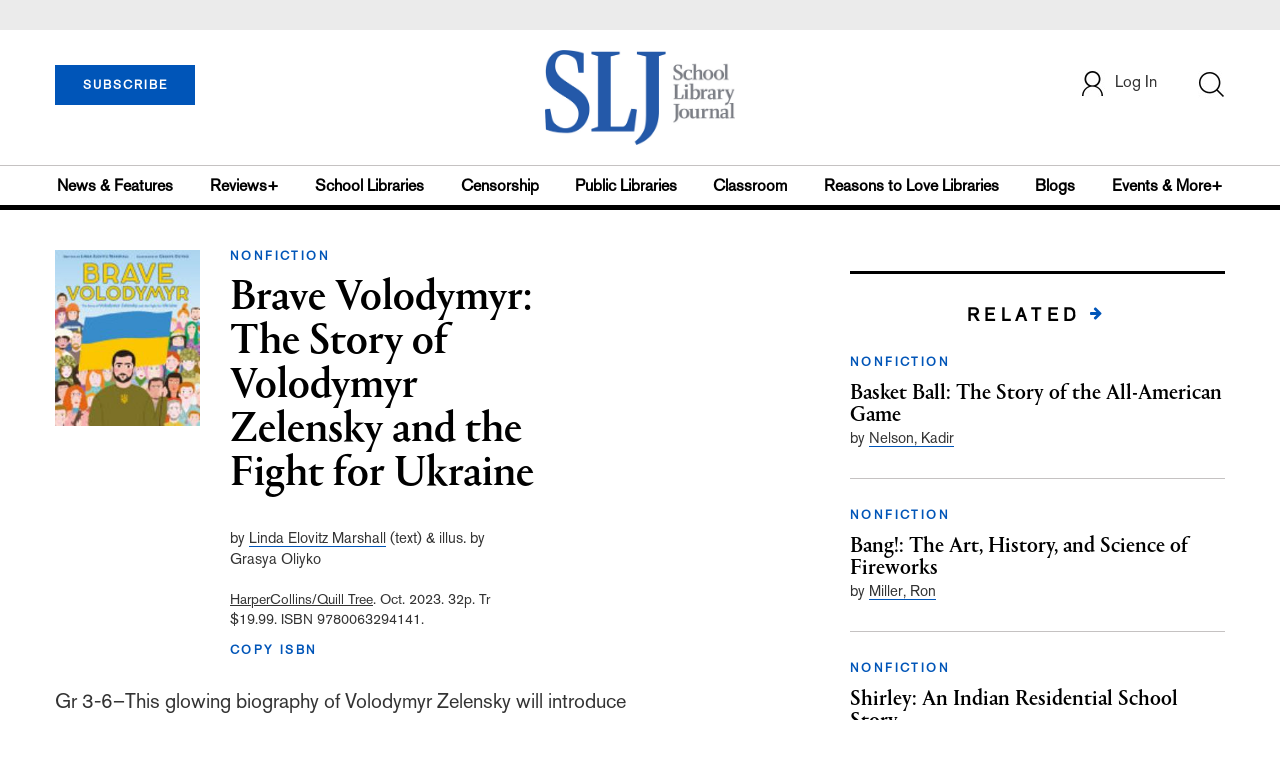

--- FILE ---
content_type: text/html;charset=UTF-8
request_url: https://www.schoollibraryjournal.com/review/brave-volodymyr-the-story-of-volodymyr-zelensky-and-the-fight-for-ukraine
body_size: 146541
content:





      <script type = "text/javascript">
var theme = 'reviews+, books, nonfiction';

console.log("script reviews test--",theme)
</script>



<!DOCTYPE html PUBLIC "-//W3C//DTD XHTML 1.0 Transitional//EN" "http://www.w3.org/TR/xhtml1/DTD/xhtml1-transitional.dtd">
<html xmlns="http://www.w3.org/1999/xhtml">
<head>
<!-- jQuery library -->
<script src="https://ajax.googleapis.com/ajax/libs/jquery/3.3.1/jquery.min.js"></script>
<script src="https://cdnjs.cloudflare.com/ajax/libs/jquery-cookie/1.4.1/jquery.cookie.min.js"></script>


<script src="//cdn.blueconic.net/mediasource.js"></script>

<title>Brave Volodymyr: The Story of Volodymyr Zelensky and the Fight for Ukraine | School Library Journal</title>
<meta name="description" content="" />
<meta property="title" content='Brave Volodymyr: The Story of Volodymyr Zelensky and the Fight for Ukraine | School Library Journal' />
<meta property="author" content="Marshall, Linda Elovitz">
<meta property="og:title" content='Brave Volodymyr: The Story of Volodymyr Zelensky and the Fight for Ukraine' />
<meta property="og:description" content="" />
<meta property="og:url" content="https://www.schoollibraryjournal.com/review/brave-volodymyr-the-story-of-volodymyr-zelensky-and-the-fight-for-ukraine"/>
<meta property="og:category" content="Nonfiction"/>
<meta property="og:image" content="https://s3.amazonaws.com/ArchiveImages/LegacyReviews/SLJ/9780063294141.jpg"/>
<meta name="twitter:image" content="https://s3.amazonaws.com/ArchiveImages/LegacyReviews/SLJ/9780063294141.jpg" />

<meta property="og:site_name" content="School Library Journal"/>
<meta property="article:author" content="Marshall, Linda Elovitz">
<meta property="publishDate" content="" />
<meta name="taxonomy" content="Reviews+, Books, Nonfiction">
<meta property="og:type" content="Article" />
<meta name="tags" content="">
<meta name="keywords" content="Nonfiction,School Library Journal, Junior Library Guild, jlg, library, librarian, books, collection development, reading categories, reading levels" />

<meta http-equiv="Content-Type" content="text/html; charset=utf-8" />
<meta name="viewport" content="width=device-width, initial-scale=1.0, maximum-scale=1.0, user-scalable=no">

<!-- Latest compiled and minified CSS -->
<link rel="stylesheet" type="text/css" href="/webfiles/1768801354029/css/bootstrap3.3.7.min.css"/>
<!-- <link rel="stylesheet" href="https://maxcdn.bootstrapcdn.com/bootstrap/3.3.7/css/bootstrap.min.css"> -->

<!-- Jquery pluging for Pagination -->
<script src="/webfiles/1768801354029/js/jquery.simplePagination.js" type="text/javascript"></script>
<!-- <script type="text/javascript" src="path_to/jquery.simplePagination.js"></script> -->

<!-- Latest compiled JavaScript -->
<script src="/webfiles/1768801354029/js/bootstrap3.3.7.min.js" type="text/javascript"></script>
<!-- <script src="https://maxcdn.bootstrapcdn.com/bootstrap/3.3.7/js/bootstrap.min.js"></script> -->

<!-- ReCAPTCHA plugin -->
<script src='https://www.google.com/recaptcha/api.js'></script>

<!-- fa fa Icons -->
<!-- <link rel="stylesheet" href="https://cdnjs.cloudflare.com/ajax/libs/font-awesome/4.7.0/css/font-awesome.min.css"> -->

<link href='https://fonts.googleapis.com/css?family=Open+Sans:400,300,600,700' rel='stylesheet' type='text/css'>
<link href='https://fonts.googleapis.com/css?family=Montserrat:400,700' rel='stylesheet' type='text/css'>

<link href="/webfiles/1768801354029/images/SLJ_16px.png" rel="Shortcut Icon" type="image/x-icon" />

<!-- <link rel="stylesheet" type="text/css" href="/webfiles/1768801354029/css/header.css"/> -->
<link rel="stylesheet" type="text/css" href="/webfiles/1768801354029/css/font-awesome.css"/>
<link rel="stylesheet" type="text/css" href="/webfiles/1768801354029/css/style.css"/>
<link rel="stylesheet" type="text/css" href="/webfiles/1768801354029/css/subscription.css"/>

<link rel="canonical" href="https://www.schoollibraryjournal.com/review/brave-volodymyr-the-story-of-volodymyr-zelensky-and-the-fight-for-ukraine"/>

<script>
function myFunction() {
    var x = document.getElementById("myTopnav");
    if (x.className === "topnav") {
        x.className += " responsive";
    } else {
        x.className = "topnav";
    }
}
</script>
<script type="text/javascript">
    var analyticsFileTypes = [''];
    var analyticsSnippet = 'enabled';
    var analyticsEventTracking = 'enabled';
</script>

<!-- Global site tag (gtag.js) - Google Analytics UAT Site -->


<!-- Google Tag Manager -->
<script>(function(w,d,s,l,i){w[l]=w[l]||[];w[l].push({'gtm.start':
new Date().getTime(),event:'gtm.js'});var f=d.getElementsByTagName(s)[0],
j=d.createElement(s),dl=l!='dataLayer'?'&l='+l:'';j.async=true;j.src=
'https://www.googletagmanager.com/gtm.js?id='+i+dl;f.parentNode.insertBefore(j,f);
})(window,document,'script','dataLayer','GTM-TP3ZCWW');</script>
<!-- End Google Tag Manager -->





<script type="text/javascript">
function divSwap(div1,div2)
{
   d1 = document.getElementById(div1);
   d2 = document.getElementById(div2);
   if( d2.style.display == "none" )
   {
      d1.style.display = "none";
      d2.style.display = "block";
   }
   else
   {
      d1.style.display = "block";
      d2.style.display = "none";
   }
}
</script>

<script async="async" src="https://www.googletagservices.com/tag/js/gpt.js">
</script>

<script type='text/javascript'>
var googletag = googletag || {};
googletag.cmd = googletag.cmd || [];
</script>


<script type='text/javascript'>

    //Key-Value for Themes






   var networkCode = 3245306;
   var adUnit = 'slj';
   var slotName = "/" + networkCode + "/" + adUnit;
   var theme;
   
   theme = 'reviews,books,nonfiction';
   function breakpointval(){
       var width = window.innerWidth;
       if(width<768){
           return "mobile";
       }else if(width<993){
           return "tablet";
       }else if(width>992){
           return "desktop";
       }
   }
   var breakpoint = breakpointval();
   var pid = 'brave-volodymyr-the-story-of-volodymyr-z';
   var pgtype = 'review-detail';
   function customerName(){
    if ($.cookie('customerToken') != undefined) {
        var customerDetails = JSON.parse($.cookie('customerData'));
        return customerDetails.firstname;
    }
   }
   var loggedin =(customerName())?"yes":"no";
   var newsletter = '';
   var test = '';

googletag.cmd.push(function() {

  var topMapping = googletag.sizeMapping().
      addSize([768, 0], [728, 90]).
      addSize([0, 0], [300, 50]).
      build();

  googletag.defineSlot(slotName, [[728, 90], [300, 50]], 'header_tag_desktop')
   .defineSizeMapping(topMapping)
   .addService(googletag.pubads())
   .setTargeting("pos", "top");
  googletag.defineSlot(slotName, [300, 250], 'reviewdetail1_300x250')
   .addService(googletag.pubads())
   .setTargeting("pos", "mid1");
  googletag.defineSlot(slotName, [300, 250], 'reviewdetail2_300x250')
   .addService(googletag.pubads())
   .setTargeting("pos", "mid2");
  googletag.defineSlot(slotName, [1, 1], 'SLJ_Spotible1_1x1')
   .addService(googletag.pubads())
   .setTargeting("pos", "spotible");
  googletag.defineSlot(slotName, [1, 1], 'SLJ_Video_1x1')
   .addService(googletag.pubads())
   .setTargeting("pos", "video");

    googletag.pubads().setTargeting("theme",theme);
    googletag.pubads().setTargeting("pid",pid);
    googletag.pubads().setTargeting("pgtype",pgtype);
    googletag.pubads().setTargeting("breakpoint",breakpoint);
    googletag.pubads().setTargeting("loggedin",loggedin);
    googletag.pubads().setTargeting("newsletter",newsletter);
    googletag.pubads().setTargeting("test",test);
    googletag.pubads().enableSingleRequest();
    googletag.pubads().collapseEmptyDivs();
    googletag.pubads().enableLazyLoad();
    googletag.enableServices();

});
</script>




<script>
function userName() {
    if ($.cookie('customerToken') != undefined) {
        var customerDetails = JSON.parse($.cookie('customerData'));
        if(customerDetails.firstname == "SLJ")
            return "Free User";
        else
            return "loggedin"
    }
   }
var usertyp =(userName())?userName():"NotLogged";

window.dataLayer = window.dataLayer || [];
window.dataLayer.push({
    'dimensions':{
      'author': 'Marshall, Linda Elovitz',
      'category': theme,  
      'user type': usertyp
    }
});
</script>

<script>/*<![CDATA[*/(function(w,a,b,d,s){w[a]=w[a]||{};w[a][b]=w[a][b]||{q:[],track:function(r,e,t){this.q.push({r:r,e:e,t:t||+new Date});}};var e=d.createElement(s);var f=d.getElementsByTagName(s)[0];e.async=1;e.src='//mediasource.actonservice.com/cdnr/63/acton/bn/tracker/10574';f.parentNode.insertBefore(e,f);})(window,'ActOn','Beacon',document,'script');ActOn.Beacon.track();/*]]>*/</script>

<meta name="google-site-verification" content="tqW_a-Uf62lt7hVHkzQDyETpyAJnmQKrT4m5u7cddrU" />
<meta name="facebook-domain-verification" content="eeune7mml57to1645rwmo1rxha7zl0" />

</head>

<body>
<!-- Google Tag Manager (noscript) -->
<noscript><iframe src="https://www.googletagmanager.com/ns.html?id=GTM-TP3ZCWW"
height="0" width="0" style="display:none;visibility:hidden"></iframe></noscript>
<!-- End Google Tag Manager (noscript) -->

	<div class="col-md-12 pl_0 pr_0">

    <a name="top"></a>
		<div id="advertisement" class="advertisement adv-top bg-gray col-md-12 col-sm-12 col-xs-12 float-left hidden-print">
			<div id="header_tag_desktop">
                <script type='text/javascript'>
                    googletag.cmd.push(function() { googletag.display('header_tag_desktop'); });
                </script>

			</div>
		</div>
<!-- new header design in desktop view -->
<script type="text/javascript" id="hs-script-loader" async defer src="//js.hs-scripts.com/20468848.js?businessUnitId=341631"></script>
<script defer="" src="https://cdnjs.cloudflare.com/ajax/libs/imask/3.4.0/imask.min.js"></script>
<script src="/webfiles/1768801354029/js/header.js" type="text/javascript"></script>
<!-- IP Popup Start -->
<div class="modal fade" id="myModal" data-keyboard="false" tabindex="-1" role="dialog" aria-labelledby="exampleModalCenterTitle" aria-hidden="true">
  <div class="modal-dialog modal-dialog-centered" role="document">
    <div class="ip-met-pop-cont modal-content">
      <div class="modal-body">
        <button onclick="closeClick()" type="button" class="close" data-dismiss="modal" aria-label="Close">
          <span style="font-size:25px;" aria-hidden="true">&times;</span>
        </button>
        <h3 class="ip-met-pop-h3"></h3>
        <div class="ip-met-pop-anc-link-cont">
          <button onclick="loginClick()" type="button" class="ip-met-pop-anc-link">Login</button>
          <button onclick="closeClick()" type="button" class="ip-met-pop-anc-link" data-dismiss="modal">No thanks, take me to the website.</button>
        </div>
     </div>
    </div>
  </div>
</div>
<!-- IP Popup End -->

<!-- Login Access Popup Start -->
<div class="modal fade" id="loginConfirmModal" tabindex="-1" role="dialog" data-keyboard="false" aria-labelledby="exampleModalCenterTitle" aria-hidden="true">
  <div class="modal-dialog modal-dialog-centered" role="document">
    <div class="login-met-pop-cont modal-content">
      <div class="modal-body">
        <button onclick="procedToLoginClose()" type="button" class="close" data-dismiss="modal" aria-label="Close">
          <span style="font-size:25px;" aria-hidden="true">&times;</span>
        </button>
        <h3 class="login-met-pop-h3-header">You have exceeded your limit for simultaneous device logins.</h3>
        <h3 class="login-met-pop-h3">Your current subscription allows you to be actively logged in on up to three (3) devices simultaneously. Click on continue below to log out of other sessions and log in on this device.</h3>
        <div class="ip-met-pop-anc-link-cont">
          <button id="proced-to-login" type="button" class="ip-met-pop-anc-link" onclick="procedToLoginClick()" data-dismiss="modal">Continue</button>
          <button type="button" class="ip-met-pop-anc-link" data-dismiss="modal" onclick="procedToLoginClose()">Cancel</button>
        </div>
     </div>
    </div>
  </div>
</div>
<!-- Login Access Popup End -->

<!-- Gift Subscription Popup Start -->
<div class="modal fade" id="myGiftModal" tabindex="-1" role="dialog" data-keyboard="false" aria-labelledby="exampleModalCenterTitle" aria-hidden="true">
  <div class="modal-dialog modal-dialog-centered" role="document">
    <div class="gift-met-pop-cont modal-content">
      <div class="modal-body">
        <button onclick="giftPopupCloseClick()" type="button" class="close" data-dismiss="modal" aria-label="Close">
          <span style="font-size:25px;" aria-hidden="true">&times;</span>
        </button>
        <h3 id="gift-met-pop-h3" class="gift-met-pop-h3"></h3>
        <div class="gift-met-pop-anc-link-cont">
          <button onclick="giftPopupOKClick()" type="button" class="gift-met-pop-anc-link">OK</button>
        </div>
        <div class="display-none" id="gift-loader-space"><i class="fa fa-spinner fa-spin red" style="font-size:38px;margin-left: 45%;"></i></div>
     </div>
    </div>
  </div>
</div>
<!-- Gift Subscription Popup End -->

<div id="header" class="header container-fluid col-md-12 col-sm-12 col-xs-12 float-left pl_0 pr_0 hidden-xs">
    <div id="header-banner-multi-sub" class="header-banner-multi-sub"></div>
    <nav class="navbar navbar-default container mb_0">
      <div class="col-md-12 col-sm-12 col-xs-12 p_0">
        <div class="navbar-header col-md-3 col-sm-3 col-xs-12 mb_15 p_0">
          <a  href="/page/subscribe"><button id="subscribe-btn" class="btn btn-subscribe btn-blue navbar-btn subscribe-btn-size" style="width:140px;">SUBSCRIBE</button><a>
         <div id="open-url-btn" class="topic-type mb_10" style="display:none; margin-top:40px">
               <a id="digitized" class="theme-link fs_13" style="cursor: pointer">ACCESS DIGITIZED EDITION</a>
          </div>
          <div id="emags_link" class="topic-type mb_10" style="display:none; margin-top:40px">
              <a id="emags_link_click" class="theme-link fs_13" style="cursor: pointer">ACCESS DIGITIZED EDITION</a>
          </div>

	</div>
        <div class="col-md-6 col-sm-6 col-xs-12 text-align-center">
          <a id="homeId" onclick="readUrlCategory('home','homeId','home')";>
            <img class="LJ-image pointer" src="/webfiles/1768801354029/images/SLJ-Logo.jpg" alt="L J image"/>
          </a>
        </div>
        <ul class="nav navbar-nav navbar-right col-md-3 col-sm-3 col-xs-12 mt_20">
          <!-- <li class="pull-right mt_5 tab-mt-20">
            <a class="tab-no-padding" href="/page/shopping-cart-page">
              <div id="cart">
                <img class="tab-w20" src="/webfiles/1768801354029/images/shopping-cart.png"/>
              </div>
              <span id="itemCount">0</span>
            </a>
          </li> -->
          <li class="pull-right mt_20 ml_30 search-bar">
            <a href="" class="search-icon p_0 tab-ml-10" data-toggle="collapse">
              <img id="btn" class="tab-w20" src="/webfiles/1768801354029/images/search.png"/>
              <div id="idd" class="display-none"></div>
            </a>
          </li>
	  <li id="usertempDetail" class="pull-right mt_20 ellipsis-user-name dropdown-hover display-none">
            <div class="usertempDetail pointer ml_20 tab-no-margin fs_16 tab-fs-14 customer-id">Free Access Account</div>
              <!-- After logged in user account nav popup-->
              <ul id="account-popup" class="dropdown-menu account-nav border-none">

                <li><a class="mb_10 mt_10 pointer" onclick="deleteAllCookies('/page/home')">Logout</a></li>
              </ul>
          </li>
          <li id="userDetail" class="pull-right mt_20 ellipsis-user-name dropdown">
            <div id="mydiv" class="userDetail pointer ml_20 tab-no-margin fs_16 tab-fs-14">
              
            </div>
              <!-- After logged in user account nav popup-->
              <ul id="account-popup" class="dropdown-menu account-nav border-none">
                <li><a class="mb_10 mt_10" href="/page/account-dashboard?id=ms" id="ms">My Subscriptions</a></li>
                <!-- <li><a class="mb_10 mt_10"href="/page/account-dashboard?id=ml" id="ml">My Library</a></li> -->
                <li><a class="mb_10 mt_10" href="/page/account-dashboard?id=mz" id="mz">My Library</a></li>
                <!-- <li><a class="mb_10 mt_10" href="#">My Saved Articles</a></li> -->
                <li><a class="mb_10 mt_10" href="/page/account-dashboard?id=mp" id="mp">My Profile</a></li>
                <li><a class="mb_10 mt_10" href="/page/account-dashboard?id=mi" id="mi_header" style="display: none !important">Manage Institution</a></li>
                <li><a class="mb_10 mt_10 pointer" onclick="deleteAllCookies('/page/home')">Logout</a></li>
              </ul> <!-- End After logged in user account nav popup -->

              <!-- Before log in user account nav popup -->
							<ul id="reg-popup" class="dropdown-menu dropdown-menu-login pb_20" role="menu">
		            <li>
									<div class="registration">
									    <div class="col-md-12 col-xs-12 p_0">
									      <form class="registration-form" id="login-form1" method="post" data-toggle="validator">

									        <div class="col-md-12 text-align-center pl_0 pr_0 pt_0">
									          <div class="highlight error-color display-none" id="login-error1">Invalid email or password. Try again.</div>
									        </div>

									        <div class="col-md-12 form-group required mb_0 pl_20 pr_20">
									          <label class="control-label">Email</label>
									          <input class="" type="email" id="loginEmail1" name="loginEmail" placeholder="Email" required>
									        </div>

									        <div class="col-md-12 form-group required mb_0 pl_20 pr_20">
									          <label class="control-label">Password</label>
									          <input type="password" id="loginPassword1" name="loginPassword" placeholder="Password" required>
									        </div>

                          <div class="col-md-12 form-group required mb_0 pl_20 pr_20 text-align-center" id="headerDropdownLoginLoader">

                          </div>

									        <div class="col-md-12 text-align-center pl_20 pr_20">
									          Forgot <a class="border-bottom-red text-decoration-none" href="/page/forgot-pass">password</a>?
									        </div>

									        <div class="col-md-12 align-center pl_20 pr_20">
									          <button type="submit" class="btn btn-default-red bold akzidenz-grotesk-regular" id="headerDropdownLoginButton">LOG IN</button>
									        </div>

													<div class="col-md-12 text-align-center align-center pl_20 pr_20 pb_0 fs_13">
									          Don't have a School Library Journal Account?
									        </div>

									        <div class="col-md-12 text-align-center align-center pl_20 pr_20 pt_0">
									          <a class="border-bottom-red text-decoration-none" href="/page/register">Register Now</a>
									        </div>

									      </form>
									    </div>
									  </div>
								</li>
		          </ul>
              <!-- End Before log in user account nav popup -->
          </li>
        </ul>
      </div><!-- end col-md-12 col-sm-12 col-xs-12 -->
    </nav>

		<div class="hr_division_grey_light mb_0"></div>
		  <div class="topic-navigation">
		    <nav class="navbar-default mb_0 container">
		      <ul class="nav navbar-nav full-width pull-left header-section">
		        <li class="pl_0">
		          <a id="newsId" class="pl_0" onclick="readUrlCategory('newsfeatures','newsId','News & Features')";>News & Features</a>
		        </li>
		        <li>
		          <a id="reviewsId" onclick="readUrlCategory('reviews','reviewsId','Reviews')";>Reviews+</a>
		        </li>
		        <li>
		          <a id="schoolLibrariesId" onclick="readUrlCategory('schoollibraries','schoolLibrariesId','School Libraries')";>School Libraries</a>
		        </li>
			<li>
		          <a id="censorshipId" onclick="readUrlCategory('censorship','censorshipId','Censorship')";>Censorship</a>
		        </li>
		        <li>
		          <a id="publicLibrariesId" onclick="readUrlCategory('publiclibraries','publicLibrariesId','Public Libraries')";>Public Libraries</a>
		        </li>
            <li>
           	<a id="ClassroomId" onclick="readUrlCategory('classroom','ClassroomId','Classroom')";>Classroom</a>
            </li>

            <li>
              <a id="ReasonstoLoveLibraries" onclick="readUrlCategory('reasonstolovelibraries','ReasonstoLoveLibraries','Reasons to Love Libraries')";>Reasons to Love Libraries</a>
		        </li>

		        <li>
		          <a id="blogId" onclick="readUrlCategory('blogs','blogId','blogs')";>Blogs</a>
              <!--
                <ul class="dropdownlist blog-dropdownlist">
                </ul>
              -->
				<ul class="dropdownlist blog-dropdownlist">
             			    <li><a href="http://100scopenotes.com/" target="_blank">100 Scope Notes</a></li>
        		            <li><a href="http://blogs.slj.com/afuse8production/" target="_blank">A Fuse #8 Production</a></li>
          		            <li><a href="http://blogs.slj.com/goodcomicsforkids/" target="_blank">Good Comics for Kids</a></li>
                		    <li><a href="http://blogs.slj.com/heavymedal/" target="_blank">Heavy Medal: A Mock Newbery Blog</a></li>
                 		    <li><a href="http://blogs.slj.com/neverendingsearch/" target="_blank">Neverending Search</a></li>
                         <li><a href="http://pearlsandrubys.slj.com/" target="_blank">Pearl's & Ruby's</a></li>
                        <li><a href="https://politicsinpractice.slj.com/" target="_blank">Politics in Practice</a></li>
                		    <li><a href="http://www.teenlibrariantoolbox.com/" target="_blank">Teen Librarian Toolbox</a></li>
                 		    <li><a href="http://www.theclassroombookshelf.com/" target="_blank">The Classroom Bookshelf</a></li>
                    		    <li><a href="http://blogs.slj.com/theyarn/" target="_blank">The Yarn</a></li>

                    		    
		                </ul>

		        </li>
		        <li class="pr_0">
		          <a id="moreId" class="pr_0">Events & More+</a>
              <ul class="dropdownlist">
                <li><a id="eventId" onclick="readUrlCategory('events','eventId','Events')" ;>Events</a></li>
                <li><a id="onlineCourseId" onclick="readUrlCategory('events?eventtype=eventHome','onlineCourseId','OnlineCourse')" ;>Online Courses</a></li>
                <li><a id="opinionID" onclick="readUrlCategory('opinion','opinionID','Opinion')";>Opinion</a></li>
                <li><a id="graphicNovelsId" onclick="readUrlCategory('graphicnovels','graphicNovelsId','Graphic Novels')";>Graphic Novels</a></li>
                <li><a id="technologyId" onclick="readUrlCategory('technology','technologyId','Technology')";>Technology</a></li>
                <li><a id="PeopleId" onclick="readUrlCategory('people','PeopleId','People')";>People</a></li>
                <li><a id="researchId" onclick="readUrlCategory('research','researchId','Research')";>Research</a></li>
                <li><a id="covid19Id" onclick="readUrlCategory('covid-19','covid19Id','covid-19')";>COVID-19</a></li>
		            <li><a href="http://jobs.libraryjournal.com/" target="_blank">Job Zone</a></li>
                <li><a id="DiversityId" onclick="readUrlCategory('diversity','DiversityId','Diversity')";>Diversity</a></li>
              </ul>
		        </li>
		      </ul>
		    </nav>
		  </div>
		<div class="hr_division mt_0 mb_0"></div>
    <form method="get" action="https://www.schoollibraryjournal.com/search" class="collapse search-form full-width">
      <div class="container-fluid p_0">
        <div class="p_0 search-bar-container col-md-12 col-sm-12">
          <div id="imaginary_container" class="col-md-offset-2 col-md-8 col-sm-12 mt_30">
            <div class="input-group stylish-input-group input-append">
                <input type="text" name="query" class="form-control search-box"  placeholder="Search" >
                <span class="input-group-addon">
                    <button type="submit">
                        <span class="glyphicon glyphicon-search"></span>
                    </button>
                </span>
            </div>
          </div>
        </div>
      </div>
    </form>
</div>

<!-- new header design in mobile view -->
<div id="header-mobile" class="header container-fluid col-md-12 col-sm-12 col-xs-12 float-left visible-xs">
	<nav class="navbar navbar-default container mb_0">
	    <!-- Brand and toggle get grouped for better mobile display -->
	    <div class="container">
	        <div class="navbar-header">
            <a id="sub-btn-mobi" href="/page/subscribe"><button class="btn btn-subscribe btn-blue navbar-btn float-left">SUBSCRIBE</button></a>
	            <button id="ChangeToggle" type="button" class="navbar-toggle" data-toggle="collapse" data-target="#navbarCollapse">
									<img id="navbar-hamburger" class="lines pt_0" src="/webfiles/1768801354029/images/menu.png"/>
					        <img id="navbar-close" class="cross pt_0 hidden" src="/webfiles/1768801354029/images/cross.png"/>
	            </button>
							<a id="mobileHomeId" onclick="readUrlCategory('home','mobileHomeId','home')";>
		            <img class="LJ-image pointer" src="/webfiles/1768801354029/images/mob_SLJ.png" alt="L J image"/>
		          </a>
							<a href="#" class="p_0 pull-right" data-toggle="collapse" data-target=".login-user">
                <img class="userLines" src="/webfiles/1768801354029/images/user.png"/>
              </a>
              <div class="collapse login-user">
                <div id="userDetail" class="mt_20 mb_20 dropdown">
                  <div class="userDetail pointer ml_15 mb_10">
                    <a href="/page/login" class="p_0 fs_16 dropdown-toggle" role="button" aria-expanded="false">Log In</a>
                  </div>
                  <!-- After logged in user account nav popup-->
                  <div class="display-none" id="mobileViewAccountList">
                    <ul class="display-none nav navbar-nav full-width pull-left no-margin">
                      <li><a href="/page/account-dashboard?id=ms" id="ms">My Subscriptions</a></li>
                      <li><a href="/page/account-dashboard?id=ml" id="ml">My Library</a></li>
                      <!-- <li><a href="#">My Saved Articles</a></li> -->
                      <li><a href="/page/account-dashboard?id=mp" id="mp">My Profile</a></li>
                      <li><a href="/page/account-dashboard?id=mi" id="mi" class="display-none">Manage Institutions</a></li>
                      <li><a class="pointer" onclick="deleteAllCookies('/page/home')">Logout</a></li>
                    </ul>
                  </div>
                   <!-- End After logged in user account nav popup -->
                </div>
							</div>
					</div>
	        <!-- Collect the nav links, forms, and other content for toggling -->
	        <div class="collapse navbar-collapse" id="navbarCollapse">
              <form method="get" action="https://www.schoollibraryjournal.com/search" class="search-input" id="demo-2">
                <div id="imaginary_container">
                  <div class="input-group stylish-input-group input-append">
                      <input type="text" name="query" class="form-control search-box"  placeholder="Search" >
                      <span class="input-group-addon">
                          <button type="submit">
                              <span class="glyphicon glyphicon-search"></span>
                          </button>
                      </span>
                  </div>
                </div>
              </form>
	            <ul class="nav navbar-nav mt_70">
								<li>
									<a id="mobNewsId" class="bold" onclick="readUrlCategory('newsfeatures','mobNewsId','News & Features')";>News & Features</a>
                  <div class="col-xs-12 mb_10">
                    <div class="col-xs-6 p_0">
                        <p><a href="/section/newsfeatures/advocacy">Advocacy</a></p>
                        <p><a href="/section/newsfeatures/awards">Awards</a></p>
                        <p><a href="/section/newsfeatures/backtoschool">Back to School</a></p>
                        <p><a href="/section/newsfeatures/booklists">Booklists</a></p>
                        <p id="newsMoreToggle">More</p>
                        <ul id="newsMoreToggleUl" class="display-none list-unstyled">
                          <li class="mb_10"><a href="https://www.slj.com/section/newsfeatures/03">0--3</a></li>
                          <li class="mb_10"><a href="https://www.slj.com/section/newsfeatures/35">3--5</a></li>
                          <li class="mb_10"><a href="https://www.slj.com/section/newsfeatures/career">Career</a></li>
                          <li class="mb_10"><a href="https://www.slj.com/section/newsfeatures/censorship">Censorship</a></li>
                          <li class="mb_10"><a href="https://www.slj.com/section/newsfeatures/classroomcurricula">Classroom &amp; Curricula</a></li>
                          <li class="mb_10"><a href="https://www.slj.com/section/newsfeatures/coverstory">Cover Story</a></li>
                          <li class="mb_10"><a href="https://www.slj.com/section/newsfeatures/diversebooks">Diverse Books</a></li>
                          <li class="mb_10"><a href="https://www.slj.com/section/newsfeatures/edtech">Ed Tech</a></li>
                          <li class="mb_10"><a href="https://www.slj.com/section/newsfeatures/elementary">Elementary</a></li>
                        </ul>
                    </div>
                    <div class="col-xs-6 pr_0 pl_10">
                      <p><a href="/section/newsfeatures/booksmedia">Books & Media</a></p>
                      <p><a href="/section/newsfeatures/budgetsfunding">Budgets & Funding</a></p>
                      <p><a href="/section/newsfeatures/computerscience">Computer Science</a></p>
                      <p><a href="/section/newsfeatures/designarchitecture">Design/Architecture</a></p>
                    </div>
                    <div class="hr_division_grey_light"></div>
                  </div>
								</li>
								<li>
									<a id="mobReviewsId" class="bold" onclick="readUrlCategory('reviews','mobReviewsId','Reviews+')";>Reviews+</a>
                  <div class="col-xs-12 mb_10">
                    <div class="col-xs-6 p_0">
                        <p><a href="/section/reviews/authorsillustrators">Authors Illustrators</a></p>
                        <p><a href="/section/reviews/bestof">Best Of</a></p>
                        <p><a href="/section/reviews/booklists">Booklists</a></p>
                        <p><a href="/section/reviews/books">Books</a></p>
                        <p id="reviewMoreToggle">More</p>
                        <ul id="reviewMoreToggleUl" class="display-none list-unstyled">
                          <li class="mb_10"><a href="https://www.slj.com/section/reviews/tech">Tech</a></li>
                        </ul>
                    </div>
                    <div class="col-xs-6 pr_0 pl_10">
                      <p><a href="/section/reviews/collections">Collections</a></p>
                      <p><a href="/section/reviews/media">Media</a></p>
                      <p><a href="/section/reviews/reference">Reference</a></p>
                      <p><a href="/section/reviews/seriesmadesimple">Series Made Simple</a></p>
                    </div>
                    <div class="hr_division_grey_light"></div>
                  </div>
                </li>
								<li>
									<a id="mobTechnologyId" class="bold" onclick="readUrlCategory('technology','mobTechnologyId','Technology')";>Technology</a>
                  <div class="col-xs-12 mb_10">
                    <div class="col-xs-6 p_0">
                        <p><a href="/section/technology/advocacy">Advocacy</a></p>
                        <p><a href="/section/technology/bestof">Best Of</a></p>
                        <p><a href="/section/technology/budgetsfunding">Budgets & Funding</a></p>
                        <p><a href="/section/technology/computerscience">Computer Science</a></p>
                        <p id="technologyMoreToggle">More</p>
                        <ul id="technologyMoreToggleUl" class="display-none list-unstyled">
                          <li class="mb_10"><a href="https://www.slj.com/section/technology/edtech">Ed Tech</a></li>
                          <li class="mb_10"><a href="https://www.slj.com/section/technology/elementary">Elementary</a></li>
                          <li class="mb_10"><a href="https://www.slj.com/section/technology/industrynews">Industry News</a></li>
                          <li class="mb_10"><a href="https://www.slj.com/section/technology/literacy">Literacy</a></li>
                          <li class="mb_10"><a href="https://www.slj.com/section/technology/maker">Maker</a></li>
                          <li class="mb_10"><a href="https://www.slj.com/section/technology/03">0--3</a></li>
                          <li class="mb_10"><a href="https://www.slj.com/section/technology/35">3--5</a></li>
                        </ul>
                    </div>
                    <div class="col-xs-6 pr_0 pl_10">
                      <p><a href="/section/technology/classroomcurricula">Classroom Curricula</a></p>
                      <p><a href="/section/technology/designarchitecture">Design/Architecture</a></p>
                      <p><a href="/section/technology/coverstory">Cover Story</a></p>
                      <p><a href="/section/technology/career">Career</a></p>
                    </div>
                    <div class="hr_division_grey_light"></div>
                  </div>
                </li>
								<li>
									<a id="mobProgramsId" class="bold" onclick="readUrlCategory('schoollibraries','mobProgramsId','School Libraries')";>School Libraries</a>
                  <div class="col-xs-12 mb_10">
                    <div class="col-xs-6 p_0">
                        <p><a href="/section/schoollibraries/advocacy">Advocacy</a></p>
                        <p><a href="/section/schoollibraries/awards">Awards</a></p>
                        <p><a href="/section/schoollibraries/backtoschool">Back to School</a></p>
                        <p><a href="/section/schoollibraries/Booklists">Booklists</a></p>
                        <p id="schoolLibrariesMoreToggle">More</p>
                        <ul id="schoolLibrariesMoreToggleUl" class="display-none list-unstyled">
                          <li class="mb_10"><a href="https://www.slj.com/section/schoollibraries/computerscience">Computer Science</a></li>
                        </ul>
                    </div>
                    <div class="col-xs-6 pr_0 pl_10">
                      <p><a href="/section/schoollibraries/booksmedia">Books & Media</a></p>
                      <p><a href="/section/schoollibraries/budgetsfunding">Budgets & Funding</a></p>
                      <p><a href="/section/schoollibraries/career">Career</a></p>
                      <p><a href="/section/schoollibraries/classroomcurricula">Classroom & Curricula</a></p>
                    </div>
                    <div class="hr_division_grey_light"></div>
                  </div>
                </li>
								<li>
									<a id="mobDesignId" class="bold" onclick="readUrlCategory('publiclibraries','mobDesignId','Public Libraries')";>Public Libraries</a>
                  <div class="col-xs-12 mb_10">
                    <div class="col-xs-6 p_0">
                        <p><a href="/section/publiclibraries/advocacy">Advocacy</a></p>
                        <p><a href="/section/publiclibraries/awards">Awards</a></p>
                        <p><a href="/section/publiclibraries/booksmedia">Books & Media</a></p>
                        <p><a href="/section/publiclibraries/budgetsfunding">Budgets & Funding</a></p>
                        <p id="publicLibrariesMoreToggle">More</p>
                        <ul id="publicLibrariesMoreToggleUl" class="display-none list-unstyled">
                          <li class="mb_10"><a href="https://www.slj.com/section/publiclibraries/diversebooks">Diverse Books</a></li>
                          <li class="mb_10"><a href="https://www.slj.com/section/publiclibraries/elementary">Elementary</a></li>
                          <li class="mb_10"><a href="https://www.slj.com/section/publiclibraries/industrynews">Industry News</a></li>
                          <li class="mb_10"><a href="https://www.slj.com/section/publiclibraries/literacy">Literacy</a></li>
                          <li class="mb_10"><a href="https://www.slj.com/section/publiclibraries/maker">Maker</a></li>
                          <li class="mb_10"><a href="https://www.slj.com/section/publiclibraries/opinion">Opinion</a></li>
                          <li class="mb_10"><a href="https://www.slj.com/section/publiclibraries/opportunities">Opportunities</a></li>
                          <li class="mb_10"><a href="https://www.slj.com/section/publiclibraries/outreach">Outreach</a></li>
                          <li class="mb_10"><a href="https://www.slj.com/section/publiclibraries/privacy">Privacy</a></li>
                          <li class="mb_10"><a href="https://www.slj.com/section/publiclibraries/programsprogramming">Programs &amp; Programming</a></li>
                          <li class="mb_10"><a href="https://www.slj.com/section/publiclibraries/STEM">STEM</a></li>
                          <li class="mb_10"><a href="https://www.slj.com/section/publiclibraries/teens">Teens</a></li>
                          <li class="mb_10"><a href="https://www.slj.com/section/publiclibraries/tweens">Tweens</a></li>
                          <li class="mb_10"><a href="https://www.slj.com/section/publiclibraries/03">0--3</a></li>
                          <li class="mb_10"><a href="https://www.slj.com/section/publiclibraries/35">3--5</a></li>
                        </ul>
                    </div>
                    <div class="col-xs-6 pr_0 pl_10">
                      <p><a href="/section/publiclibraries/buildings">Buildings</a></p>
                      <p><a href="/section/publiclibraries/censorship">Censorship</a></p>
                      <p><a href="/section/publiclibraries/collections">Collections</a></p>
                      <p><a href="/section/publiclibraries/coverstory">Cover Story</a></p>
                    </div>
                    <div class="hr_division_grey_light"></div>
                  </div>
                </li>
								<li>
									<a id="mobLeadershipId" class="bold" onclick="readUrlCategory('agelevel','mobLeadershipId','Age Level')";>Age Level</a>
                  <div class="col-xs-12 mb_10">
                    <div class="col-xs-6 p_0">
                        <p><a href="/section/agelevel/03">0--3</a></p>
                        <p><a href="/section/agelevel/35">3--5</a></p>
                        <p><a href="/section/agelevel/elementary">Elementary</a></p>
                    </div>
                    <div class="col-xs-6 pr_0 pl_10">
                      <p><a href="/section/agelevel/teens">Teens</a></p>
                      <p><a href="/section/agelevel/tweens">Tweens</a></p>
                    </div>
                    <div class="hr_division_grey_light"></div>
                  </div>
                </li>

                <li>
                  <a id="mobDiversityId" class="bold" onclick="readUrlCategory('diversity','mobDiversityId','Diversity')";>Diversity</a>
                  <div class="col-xs-12 mb_10">
                    <div class="col-xs-6 p_0">
                      <p><a href="/section/diversity/booksmedia">Books & Media</a></p>
                      <p><a href="/section/diversity/programsprogramming">Programs & Programming</a></p>
                    </div>
                    <div class="col-xs-6 pr_0 pl_10">
                      <p><a href="/section/diversity/diversebooks">Diverse Books</a></p>
                      <p><a href="/section/diversity/tech">Tech</a></p>
                    </div>
                    <div class="hr_division_grey_light"></div>
                  </div>
                </li>


								<li>
									<a href="/section/blogs" class="bold">Blogs</a>
                  <div class="col-xs-12 mb_10">
                    <div class="col-xs-12 p_0">
			<p><a href="https://100scopenotes.com/" target="_blank">100 Scope Notes</a></p>
                      	<p><a href="https://blogs.slj.com/afuse8production/" target="_blank">A Fuse #8 Production</a></p>
                        <p><a href="https://blogs.slj.com/goodcomicsforkids/" target="_blank">Good Comics for Kids</a></p>
                        <p><a href="https://blogs.slj.com/heavymedal/" target="_blank">Heavy Medal: A Mock Newbery Blog</a></p>
                        <p><a href="https://blogs.slj.com/neverendingsearch/" target="_blank">Neverending Search</a></p>
                        <p><a href="https://politicsinpractice.slj.com/" target="_blank">Politics in Practice</a></p>
                        <p><a href="https://www.teenlibrariantoolbox.com/" target="_blank">Teen Librarian Toolbox</a></p>
                        <p><a href="https://www.theclassroombookshelf.com/" target="_blank">The Classroom Bookshelf</a></p>
                        <p><a href="https://blogs.slj.com/theyarn/" target="_blank">The Yarn</a></p>
                        
                    </div>
                    <div class="hr_division_grey_light"></div>
                  </div>
                </li>
								<li class="pr_0">
									<a id="mobMoreId" class="bold">More+</a>
                  <div class="col-xs-12 mb_10">
                    <div class="col-xs-6 p_0">
                        <p><a id="mobCovid19Id" onclick="readUrlCategory('covid-19','mobCovid19Id','covid-19')";>COVID-19</a></p>
			                  <p><a id="mobOpinionId" onclick="readUrlCategory('opinion','mobOpinionId','Opinion')";>Opinion</a></p>
                        <p><a id="mobClassroomId" onclick="readUrlCategory('classroom','mobClassroomId','Classroom')";>Classroom</a></p>
			                  <p><a id="mobGraphicNovelId" onclick="readUrlCategory('graphicnovels','mobGraphicNovelId','Graphic Novels')";>Graphic Novels</a></p>
                        <p><a id="mobideasId" onclick="readUrlCategory('ideas','mobideasId','Ideas')";>Ideas</a></p>
                        <p><a id="mobPeopleId" onclick="readUrlCategory('people','mobPeopleId','People')";>People</a></p>
                    </div>
                    <div class="col-xs-6 pr_0 pl_10">
                      <p><a id="mobresearchId" onclick="readUrlCategory('research','mobresearchId','Research')";>Research</a></p>
                      <p><a id="mobeventPDId" onclick="readUrlCategory('events','mobeventPDId','Events')";>Events & PD</a></p>
		       <p><a href="http://jobs.libraryjournal.com/" target="_blank">Job Zone</a></p>
                    </div>
                    <div class="hr_division_grey_light"></div>
                  </div>
								</li>
                <li>
									<a id="mobLearningId" class="bold" onclick="">Learning</a>
                  <div class="col-xs-12 mb_10">
                    <div class="col-xs-6 p_0">
                        <p><a href="/section/events">Live Events</a></p>
                        <p><a href="/section/events">Online Courses</a></p>
                    </div>
                    <div class="col-xs-6 pr_0 pl_10">
                      <p><a href="/section/events">Master Classes</a></p>
                      <p><a href="/section/events">Webcasts</a></p>
                    </div>
                    <div class="hr_division_grey_light"></div>
                  </div>
                </li>
                <!-- <li>
									<a id="mobCommunityId" class="bold" onclick="">Community</a>
                  <div class="col-xs-12 mb_10">
                    <div class="col-xs-6 p_0">
                        <p><a href="">Forums</a></p>
                        <p><a href="">Resources</a></p>
                    </div>
                    <div class="col-xs-6 pr_0">
                      <p><a href="">Member Benefits</a></p>
                    </div>
                    <div class="hr_division_grey_light"></div>
                  </div>
                </li> -->
                <li>
									<a id="mobAboutId" class="bold" href="/page/About-Us">About SLJ</a>
                  <div class="col-xs-12 mb_10">
                    <div class="col-xs-6 p_0">
                        <p><a href="/section/SLJProjects/SLJIndex">SLJ Projects</a></p>
                    </div>
                    <div class="col-xs-6 pr_0 pl_10">
                      <p><a href="/page/Privacy-Policy">Privacy Policy</a></p>
                    </div>
                    <div class="hr_division_grey_light"></div>
                  </div>
                </li>
                <li>
									<a id="mobGetTouchId" class="bold" onclick="">Get in Touch</a>
                  <div class="col-xs-12 mb_10">
                    <div class="col-xs-6 p_0">
                        <p><a href="/page/subscribe">Subscriber Services</a></p>
                    </div>
                    <div class="col-xs-6 pr_0 pl_10">
                      <p><a href="/page/Contact-Us">Contact Us</a></p>
                    </div>
                    <div class="hr_division_grey_light"></div>
                  </div>
                </li>
                <li>
                  <div class="col-xs-12 mb_10 text-align-center bold fs_18">
                    888-282-5852
                  </div>
                </li>
	            </ul>
	        </div>
	    </div>
	</nav>
    <a id="digitized-mobi open-url-btn-mobi" class="theme-link fs_13" style="cursor: pointer; text-align: center; display: none;">ACCESS DIGITIZED EDITION</a>
</div>



<script type="text/javascript">
var btn =   $('#btn');
  var idd = $('#idd');

 if($.cookie('customerData') != undefined){
          var cdata = JSON.parse($.cookie('customerData'));
          var group_id = cdata.group_id;
		
          if(group_id == 4){
                 // $(".btn-subscribe").css("display","none");
              //$('.topic-navigation').css("display","none");
              $("#userDetail").css("display","none");
              $("#usertempDetail").removeClass('display-none');
          }
  }


  btn.click(function() {
     idd.toggle(100, function() {
        // change the button text according to the state of the "#idd"
        if (idd.hasClass('display-none')) {
          btn.attr('src', "/webfiles/1768801354029/images/cross.png");
          $('.search-box').focus();
            idd.removeClass('display-none');
                } else {
          btn.attr('src', "/webfiles/1768801354029/images/search.png");
            idd.addClass('display-none');
         }
      });
    });
  $("#newsMoreToggle").click(function(){
      if($("#newsMoreToggleUl").hasClass('display-none')){
        $("#newsMoreToggleUl").removeClass('display-none');
      } else {
        $("#newsMoreToggleUl").addClass('display-none');
      }
  });
  $("#reviewMoreToggle").click(function(){
      if($("#reviewMoreToggleUl").hasClass('display-none')){
        $("#reviewMoreToggleUl").removeClass('display-none');
      } else {
        $("#reviewMoreToggleUl").addClass('display-none');
      }
  });
  $("#technologyMoreToggle").click(function(){
      if($("#technologyMoreToggleUl").hasClass('display-none')){
        $("#technologyMoreToggleUl").removeClass('display-none');
      } else {
        $("#technologyMoreToggleUl").addClass('display-none');
      }
  });
  $("#schoolLibrariesMoreToggle").click(function(){
      if($("#schoolLibrariesMoreToggleUl").hasClass('display-none')){
        $("#schoolLibrariesMoreToggleUl").removeClass('display-none');
      } else {
        $("#schoolLibrariesMoreToggleUl").addClass('display-none');
      }
  });
  $("#publicLibrariesMoreToggle").click(function(){
      if($("#publicLibrariesMoreToggleUl").hasClass('display-none')){
        $("#publicLibrariesMoreToggleUl").removeClass('display-none');
      } else {
        $("#publicLibrariesMoreToggleUl").addClass('display-none');
      }
  });
  $("#ideasLibrariesMoreToggle").click(function(){
      if($("#ideasLibrariesMoreToggleUl").hasClass('display-none')){
        $("#ideasLibrariesMoreToggleUl").removeClass('display-none');
      } else {
        $("#ideasLibrariesMoreToggleUl").addClass('display-none');
      }
  });
</script>
    <div class="container">





        <script src="/webfiles/1768801354029/js/addToCartButtonDisplay.js" type="text/javascript"></script>
        <script type="text/javascript">
          $(document).ready(function(e){
            console.log("access status---acessTax",theme)
            accessTax(theme, "Brave Volodymyr The Story of Volodymyr Zelensky and the Fight for Ukraine", "brave-volodymyr-the-story-of-volodymyr-zelensky-and-the-fight-for-ukraine", "review","Premium");
          });
        // }
        </script>
    <div class="book-review">
      <div class="col-md-12 col-xs-12 mt_40 pl_0 pr_0">
          <div class="col-md-8 col-sm-7 col-xs-12 pl_0 pr_140 tab-pr_0 resp-no-padding">
            <div class="book-review-detail full-width pull-left">
              <div class="col-md-3 col-sm-3 hidden-md-down pl_0">
                    <img class="image-full"
                         src="https://s3.amazonaws.com/ArchiveImages/LegacyReviews/SLJ/9780063294141.jpg"
                         onerror="this.src='https://s3.amazonaws.com/ArchiveImages/LegacyReviews/SLJ/defaultcover.jpg'"
                         border="0" id="ad_unbordered"/>
              </div>

              <div class="review-book-detail col-md-6 col-sm-6 col-xs-12">
                <div class="article_topic_type full-width pull-left mb_15 pointer">
                    <a class="theme-link" href="/section/nonfiction">NONFICTION</a>
                </div>
                <h1 class="smart-headline book-name full-width pull-left mt_0 mb_0">
                        Brave Volodymyr: The Story of Volodymyr Zelensky and the Fight for Ukraine
                </h1>
                <div class="book-headline full-width pull-left mt_10">
                        
                </div>

                <div class="img-div hidden-md-up col-xs-12 mt_20">
                      <img class="image-full"
                           src="https://s3.amazonaws.com/ArchiveImages/LegacyReviews/SLJ/9780063294141.jpg"
                           onerror="this.src='https://s3.amazonaws.com/ArchiveImages/LegacyReviews/SLJ/defaultcover.jpg'"
                           border="0" id="ad_unbordered"/>
                </div>

                  <div class="byline-detail full-width pull-left mt_20 mb_20">
                      by <a class="author" href="/author?query=Marshall%2C%20Linda%20Elovitz"> Linda Elovitz Marshall</a> 
                         (text) &amp; illus. by Grasya Oliyko

                  </div>

                <div class="book-detail full-width pull-left">





                          <a class="author underline" href="/publisher?query=HarperCollins/Quill%20Tree">HarperCollins/Quill Tree</a>.





                          Oct. 2023.

                          32p.






                        <span id="9780063294141">Tr $19.99. ISBN 9780063294141.</span>


                </div>
                <div title="Copy  9780063294141" class="copy-isbn-link article_topic_type pull-left mt_15 pointer"
                     onclick="copyText(9780063294141);">
                    COPY ISBN
                </div>
                <!-- <div class="col-md-3 col-sm-3 col-xs-12 pr_0 pl_0 mt_15 mb_10">
                        <div class="comment comment-icon-image">32</div>
                        <div class="comment comment-desc">7 user Review</div>
                </div> -->

              </div>

              <div class="book-description col-md-12 mt_30 pl_0 pr_0 resp-pl-15 resp-pr-15" id="story_para_review">
                  <div class="col-md-12 col-sm-12 col-xs-12 pl_0 pr_0 story-para resp-pl-15 resp-pr-15"
                       id="story_para_review_mask">
                  </div>
                  Gr 3-6–This glowing biography of Volodymyr Zelensky will introduce younger readers to the Ukrainian national leader, beginning with his early life, through his college days, career as an entertainer, and to his current role as president of Ukraine. In parallel, readers learn of political events in that country; for example, the election in 2004 that the author says, “was not fair” and the results “were filled with lies.” Marshall also states that Ukraine applied for EU membership so “Ukrainians could live the way people in free European countries lived.” Most elementary students will lack the background knowledge to understand or assess a great deal of the material discussed in the book; while its format is a picture book, it’s going to be tough to find a target audience. The artwork doesn’t really help either; mixed-media collages creatively insert the idea of the Ukrainian flag into the pages, but the cartoony nature and limited palette of the rest of the book is jarring. 
              </div>

              <div class="col-md-12 col-xs-12 book-tag-line pl_0 bold resp-pl-15 resp-pr-15 mt_20">
                <!-- VERDICT Highly recommended -->
                  VERDICT  This very topical biography of Zelensky may be a struggle for the picture book demographic.
              </div>

              <div class="review byline-detail full-width pull-left mt_20 mb_20 resp-pl-15 resp-pr-15">
                  Reviewed by <a class="author tag" href="/author?query=Debbie Tanner">
                Debbie Tanner</a>
                  ,
Nov 01, 2023              </div>
              <div class="hr_division_grey_light mb_25"></div>
              <div class="col-md-12 col-xs-12 p_0 display-none" id="review-subscribe-butoon-space">
                  <h4 class="portrait-medium mt_20 " id="review-subscribe-button-header">Get Print. Get Digital. Get
                      Both!</h4>
                  <div class="full-width pull-left text-align-center">
                      <a href="/page/subscribe">
                          <button class="btn btn-subscribe btn-red navbar-btn subscribe-btn-size mt_10 mb_20"
                                  id="review-subscribe-button-name">SUBSCRIBE NOW
                          </button>
                      </a>
                  </div>
                  <p id="review-subscribe-button-footer"></p>
              </div>


              <div class="review-social-share col-md-9 col-sm-9 col-xs-12 pl_0 pr_0 resp-pl-15 resp-pr-15">
                  <ul class="links p_0 no-margin">
                      <li class="nav item">
                          <!-- <a class="hidden-print pull-left mr_10" href="https://www.facebook.com/libraryjournalmagazine/">
                          <i class="fa fa-facebook social-icon" aria-hidden="true"/></i></a>
                          <a class="hidden-print pull-left mr_10" href="https://twitter.com/libraryjournal?lang=en">
                          <i class="fa fa-twitter social-icon" aria-hidden="true"/></i></a>
                          <a class="hidden-print pull-left mr_10" href="mailto:?subject=Contact%20Us&body=https%3A%2F%2Flj.libraryjournal.com%2Fcontact-us%2F" target="_top">
                          <i class="fa fa-envelope social-icon" aria-hidden="true"/></i></a>
                          <a class="pull-left" href="javascript:window.print()"><div class="hidden-print">
                          <i class="fa fa-print social-icon" aria-hidden="true"/></i></div></a> -->
                          <!-- <a href="#"><i class="fa fa-ellipsis-h social-icon" aria-hidden="true"></i></a> -->

                          <a href="https://www.facebook.com/sharer.php?u=https://www.schoollibraryjournal.com/review/brave-volodymyr-the-story-of-volodymyr-zelensky-and-the-fight-for-ukraine"
                             onclick="window.open(this.href, 'newwindow', 'width=300,height=250'); return false;"><i
                                  class="fa fa-facebook social-icon" aria-hidden="true"/></i></a>
                          <a href="https://bsky.app?text=Review:https://www.schoollibraryjournal.com/review/brave-volodymyr-the-story-of-volodymyr-zelensky-and-the-fight-for-ukraine" onclick="window.open(this.href, 'newwindow', 'width=300,height=250'); return false;">
    <img src="https://s3.us-east-1.amazonaws.com/ArchiveImages/LegacyReviews/SLJ/twitter.jpg" style="width:34px;height:34px;margin-bottom:5px;"/>
</a>
                          <a href="mailto:?Subject=Brave Volodymyr: The Story of Volodymyr Zelensky and the Fight for Ukraine&amp;Body=.. Read more in https://www.schoollibraryjournal.com/review/brave-volodymyr-the-story-of-volodymyr-zelensky-and-the-fight-for-ukraine?https://www.schoollibraryjournal.com/review/brave-volodymyr-the-story-of-volodymyr-zelensky-and-the-fight-for-ukraine "><i
                                  class="fa fa-envelope social-icon" aria-hidden="true"/></i></a>
                          <a href="" onclick=window.print();><i class="fa fa-print social-icon" aria-hidden="true"/></i></a>
                          <a href="#articleComment" id="articleCommentImage"></a>

                          <span class="">
                            <span id="save-article" class="display-none" onclick="callSaveArticleAPI();">
                              <img id="save-button" class="article-btn display-none" src="/webfiles/1768801354029/images/Save.png">
                            </span>
                              <img id="saved-button" class="article-btn display-none" src="/webfiles/1768801354029/images/SavedIcon.png">
                          </span>
                      </li>
                  </ul>
              </div>




              <div class="hr_division_grey_light mt_25 mb_25"></div>

              <div class="comment-section">

                  <!-- New Dynamic Comment Section Start -->
                  <div class="comment-section full-width pull-left" id="articleComment">
                      <div class="comment-section mt_30 full-width pull-left resp-pl-15 resp-pr-15">


                          <div class="col-md-3 col-sm-12 col-xs-12 btn-comment">
                              <span id="noOfComments"></span>
                          </div>

                          <div class="col-md-12 col-sm-12 col-xs-12 p_0">
                        <p class="no-margin red fs_16">Be the first reader to comment.</p>
                              <div class="hr_division mb_30"></div>

                              <div id="articleComment1" class="display-none"></div>

                              <div class="col-md-12 col-sm-12 mb_30 col-xs-12 p_0">
                                  <h5 class="no-margin">Comment Policy:</h5>
                                  <ul class="comment-policy">
                                      <li>Be respectful, and do not attack the author, people mentioned in the article,
                                          or other commenters. Take on the idea, not the messenger.
                                      </li>
                                      <li>Don't use obscene, profane, or vulgar language.</li>
                                      <li>Stay on point. Comments that stray from the topic at hand may be deleted.</li>
                                      <li>Comments may be republished in print, online, or other forms of media.</li>
                                      <li>If you see something objectionable, please let us know. Once a comment has
                                          been flagged, a staff member will investigate.
                                      </li>
                                  </ul>
                              </div>
                              <!-- Starts :: Main Comment form for Logged in Users-->
                              <div class="form-group display-none" id="userReplyToCommentForm">
                                  <form id="replyCommentForm" action="/review/brave-volodymyr-the-story-of-volodymyr-zelensky-and-the-fight-for-ukraine?_hn:type=action&amp;_hn:ref=r4" method="post">

                                      <div class="col-md-2">Document type :</div>
                                      <div class="col-md-9"><input type="text" value="review" name="documentType"/>
                                      </div>

                                      <div class="col-md-2">UUID :</div>
                                      <div class="col-md-9"><input type="text" value="108725e9-008b-4a2e-84e6-b418ed7ce7b8" name="uuid"/></div>

                                      <div class="col-md-2">Name :</div>
                                      <div class="col-md-9"><input type="text" value="" name="commentAuthorName" class="commentAuthorName"/></div>

                                      <div class="col-md-2">Email :</div>
                                      <div class="col-md-9"><input type="text" value="" name="commentAuthorEmail" class="commentAuthorEmail"/></div>

                                      <div class="col-md-2">Image :</div>
                                      <div class="col-md-9"><input type="text" value="" name="commentAuthorImageURL" class="commentAuthorImageURL"/></div>

                                      <!-- <div class="col-md-2">URL :</div>
                                      <div class="col-md-9"><input type="text" value="www.test.com" name="commentAuthorURL" /></div> -->

                                      <div class="col-md-2">Comment Parent Id :</div>
                                      <div class="col-md-9"><input type="text" value="" name="commentParentId" id="replyCommentParentId"/></div>

                                      <div class="col-md-9"><textarea class="comment-box" placeholder="Type your post here" name="commentContent" id="replyCommentContent"></textarea></div>

                                      <div class="col-md-2">Version :</div>
                                      <div class="col-md-9"><input type="text" value="" name="commentVersion" class="commentAuthorName" id="replyCommentVersion"/></div>

                                  </form>
                              </div>
                              <!-- Ends :: Main Comment form for Logged in Users-->

                              <!-- Start :: Form for non logged in users -->
                              <!-- <div id="nonLoddedInUserForm4Comment"> -->
                              <div id="nonLoggedInUserCommentBox">
                                <div id="0">
                                    <form id="nonLoddedInUserForm4Comment" method="post">
                                        <div class="form-group full-width pull-left display-none" id="userDetailBox4LoggedOutUser">
                                            <div class="col-md-12 col-xs-12">

                                              <span style="padding: 10px 0; font-size: 18px; font-weight: bold;">
                                                Fill out the form or
                                                  <a class="border-bottom-red text-decoration-none" href="#" onclick="getLogUrlForComment()">Login</a>
                                                   /
                                                  <a class="border-bottom-red text-decoration-none" href="#" onclick="getRegUrlForComment()">Register</a>
                                                   to comment:
                                              </span>
                                            </div>

                                            <div class="col-md-12 col-xs-12">
                                              <i><span class="red" style="">(All fields required)</span></i>
                                            </div>
                                            <div class="col-md-6 col-xs-12 mt_10">
                                              <input type="text" class="user-detail-input-first-name non-logged-in-input" placeholder="First Name" name="commentContent" oninvalid="this.setCustomValidity('First Name should not be empty')"  oninput="setCustomValidity('')" required>
                                              <i><p class="red display-none comment-error">First Name should not be empty !!!</p></i>
                                            </div>
                                            <div class="col-md-6 col-xs-12 mt_10">
                                              <input type="text" class="user-detail-input-last-name non-logged-in-input" placeholder="Last Name" name="commentContent" oninvalid="this.setCustomValidity('Last Name should not be empty')"  oninput="setCustomValidity('')" required>
                                              <i><p class="red display-none comment-error">Last Name should not be empty !!!</p></i>
                                            </div>
                                            <div class="col-md-12 col-xs-12 mt_10">
                                              <!-- <input type="email" class="user-detail-input-email non-logged-in-input" placeholder="email" name="commentContent" pattern="/^[a-zA-Z0-9.!#$%&’*+/=?^_`{|}~-]+@[a-zA-Z0-9-]+(?:\.[a-zA-Z0-9-]+)*$/" required> -->
                                              <!-- <input type="email" class="user-detail-input-email non-logged-in-input" placeholder="email" name="commentContent" pattern=".+@globex.com" required oninvalid="this.setCustomValidity('Enter User Name Here')"> -->
                                              <!-- <input type="email" class="user-detail-input-email non-logged-in-input" placeholder="email" name="commentContent" oninvalid="this.setCustomValidity('Please Enter valid email')" oninput="setCustomValidity('')" required > -->
                                              <input type="email" class="user-detail-input-email non-logged-in-input" placeholder="email" name="commentContent" required >
                                              <i><p class="red display-none comment-error">email should not be empty !!!</p></i>
                                            </div>
                                            <div class="col-md-12 col-xs-12 mt_10 mb_10">
                                              <!-- <input type="text" class="user-detail-input-comment comment-box non-logged-in-input" placeholder="Type your comment here" name="commentContent" oninvalid="this.setCustomValidity('Comment should not be empty')"  oninput="setCustomValidity('')" required> -->
                                              <textarea rows="4" cols="10" class="unset-height user-detail-input-comment comment-box non-logged-in-input" placeholder="Type your comment here" name="commentContent" oninvalid="this.setCustomValidity('Comment should not be empty')"  oninput="setCustomValidity('')" required></textarea>
                                              <i><p class="red display-none comment-error">Comment should not be empty !!!</p></i>
                                            </div>
                                            <!-- Comment as the guest user checkbox -->
                                            <!-- <div class="col-md-12 form-group required">
                                              <input class="small-checkbox non-logged-in-input" style="width:auto;" type="checkbox" id="commentAgreeTerms" name="agreeTerms">
                                              <label class="small-checkbox" for="commentAgreeTerms">Comment as the guest user</label>
                                              <i><p class="red display-none comment-error commentAgreeTermsAlert">You should check the checkbox.</p></i>
                                            </div> -->
                                            <input type="text" value="new" class="display-none" id="showBoxVersion"/>
                                            <div class="col-md-12 col-xs-12">
                                              <div class="col-md-6 p_0">
                                                <div id="commentCaptcha0" class="g-recaptcha" data-sitekey="6Le9jGEUAAAAACT1ef5qtJgtOLcmDi4oBG0aotm8"></div>
                                                <i><p class="red display-none comment-error" id="captchaIsNotChecked">Please check the reCaptcha</p></i>
                                              </div>
                                              <div class="full-width pull-left pt_0 hide" id="commentCaptchaIsNotVerified">
                                                <label class ="redError">Something went wrong with Captcha Verificatioin. Please refresh and try again!</label>
                                              </div>

                                              <div class="col-md-12 p_0">
                                                <span class="pull-right">
                                                  <button class="comment-reply-button p_0" id="continueCommentButton">POST COMMENT</button>
                                                  <span id="post-comment-loader" class="display-none"><i class="fa fa-spinner fa-spin red post-comment-loader"></i></span>
                                                </span>
                                              </div>
                                            </div>
                                        </div>
                                    </form>
                                </div>

                                <div class="col-md-12 col-sm-12 col-xs-12 pr_0 third-level-reply-button" id="0ReplyButtonId" style="display: none;">
                                  <span>
                                    <button class="comment-reply-button display-none" onclick="showCommentBox('0', 'new');">CLICK HERE TO COMMENT TO THIS ARTICLE</button>
                                  </span>
                                </div>

                                <hr class="border-bottom full-width pull-left mt_10">
                              </div>
                              <!-- Start :: Form for non logged in users -->

                              <!-- <div class="form-group display-none" id="userCommentBox"> -->
                              <div class="form-group" id="userCommentBox">

                                  <div class="comment-row">
                                      <div class="col-md-1 col-xs-2 pl_0 pr_15">
                                          <img class="full-width comment-user-img" id="userProfilePicture" src="/webfiles/1768801354029/images/account-user.png">
                                      </div>
                                      <div class="col-md-11 col-xs-10 p_0" id="0">
                                          <textarea class="comment-box" placeholder="Type your post here"
                                                 name="commentContent"></textarea>
                                          <!-- <label for="">Comment should not be empty</label> -->
                                          <i><p class="red display-none comment-error" id="0Error">Comment should not be
                                              empty !!!</p></i>
                                      </div>
                                  </div>

                                  <span class="pull-right" id="0CommentButtonId">
                                <button class="comment-reply-button" onclick="onClickReplyToComment('0', '0', 'new');">POST COMMENT</button>
                              </span>

                                  <hr class="border-bottom full-width pull-left mt_30">
                              </div>

                          </div>
                          <!-- <hr class="border-bottom full-width pull-left mt_30"> -->

                          <div id="articleComment2"></div>




                          <!-- <div class="login-or-register-box display-none" id="articleLoginOrRegisterBox">
                              <div class="">
                                  <a class="border-bottom-red text-decoration-none" href="/page/login">LOG IN</a>
                                  OR
                                  <a class="border-bottom-red text-decoration-none" href="/page/register">REGISTER</a>
                                  FOR FREE TO COMMENT
                              </div>
                          </div> -->

                      </div>
                  </div>


                  <!-- Old one -->
                  <!-- Static design of comments -->
                  <!-- <div class="col-md-12 p_0 mt_30">
                    <h5 class="no-margin">Comments</h5>
                    <div class="hr_division mb_30"></div>
                    <div class="col-md-1 col-xs-12 pl_0">
                      <img class="full-width highlight p_15" src="">
                    </div>
                    <div class="col-md-11 col-xs-12 p_0">
                      <input type="text" class="search-box" placeholder="Type your post here" >
                    </div>
                  </div>
                  <hr class="border-bottom full-width pull-left mt_30">
                  <div class="col-md-12 p_0 mt_20">
                    <div class="col-md-1 col-xs-12 pl_0 mt_5">
                      <img class="full-width highlight p_15" src="">
                    </div>
                    <div class="col-md-11 col-xs-12 p_0">
                      <h4 class="mt_0">Betty Hartman</h4>
                      <p>Lorem Ipsum is simply dummy text of the printing and typesetting industry.
                        Lorem Ipsum has been the industry's standard dummy text ever since the 1500s,
                        when an unknown printer took a galley of type and scrambled it to make a type
                        specimen book.</p>
                      <p class="date mt_0">Posted 3 hours ago
                      <span class="pull-right"><a href="#" class="text-decoration-underline">REPLY</a>
                      <a href="#"><i class="fa fa-heart-o ml_10"></i></a></span></p>
                    </div>
                  </div>
                  <hr class="border-bottom full-width pull-left mt_30">
                  <div class="col-md-12 p_0 mt_20">
                    <div class="col-md-1 col-xs-12 pl_0 mt_5">
                      <img class="full-width highlight p_15" src="">
                    </div>
                    <div class="col-md-11 col-xs-12 p_0">
                      <h4 class="mt_0">Ethan Smith</h4>
                      <p>Lorem Ipsum is simply dummy text of the printing and typesetting industry.
                        Lorem Ipsum has been the industry's standard dummy text ever since the 1500s,
                        when an unknown printer took a galley of type and scrambled it to make a type
                        specimen book.</p>
                      <p class="date mt_0">Posted 6 hours ago
                      <span class="pull-right"><a href="#" class="text-decoration-underline">REPLY</a>
                      <a href="#"><i class="fa fa-heart ml_10 red"></i></a></span></p>
                    </div>
                  </div>

                  <div class="row">
                    <div class="reply-message col-md-offset-2 col-md-10 mt_20">
                      <div class="col-md-12 col-xs-12 p_0">
                        <div class="col-md-1 col-xs-12 pl_0 mt_5">
                          <img class="full-width highlight p_15" src="">
                        </div>
                        <div class="col-md-11 col-xs-12 p_0">
                          <h4 class="mt_0">Jane Fitgzgerald</h4>
                          <p>Lorem Ipsum is simply dummy text of the printing and typesetting industry.
                            Lorem Ipsum has been the industry's standard dummy text ever since the 1500s,
                            when an unknown printer took a galley of type and scrambled it to make a type
                            specimen book.</p>
                          <p class="date mt_0">Posted 6 hours ago<span class="pull-right">
                          <a href="#"><i class="fa fa-heart ml_10 red"></i></a></span></p>
                        </div>
                      </div>
                      <div class="col-md-12 col-xs-12 p_0">
                        <div class="col-md-1 col-xs-12 pl_0 mt_5">
                          <img class="full-width highlight p_15" src="">
                        </div>
                        <div class="col-md-11 col-xs-12 p_0">
                          <h4 class="mt_0">Michael Woodward</h4>
                          <p>Lorem Ipsum is simply dummy text of the printing and typesetting industry.
                            Lorem Ipsum has been the industry's standard dummy text ever since the 1500s,
                            when an unknown printer took a galley of type and scrambled it to make a type
                            specimen book.</p>
                          <p class="date mt_0">Posted 6 hours ago<span class="pull-right">
                          <a href="#"><i class="fa fa-heart ml_10 red"></i></a></span></p>
                        </div>
                      </div>
                    </div>
                  </div>-->
                  <!-- End reply-message -->


              </div>

            </div>

          </div>

          <div class="col-md-4 col-sm-5 article_column resp-pl-0 resp-pr-0">
              <div class="display-none" id="review-loader-space"><i class="fa fa-spinner fa-spin red"
                                                                    style="font-size:42px;margin-left: 45%;"></i></div>
              <div class="" id="review-loader-toggle">
                  <div class="col-md-12 col-xs-12 p_0 display-none" id="review-checkout-butoon-space">
                      <div class="paid-content">
                          <h5 class="heading mt_0">CONTINUE READING?</h5>
                          <div class="" id="review-checkout-for-non-subscriber">
                              <div class="checkout-order-list bold">
                        Non - Subscribers
                      </div>
                              <div class="checkout-order-list mb_20">
                                  <div id="book-review-non-subscribe-price">$99.99</div>
                                  <span class="checkout-amount" id="book-review-non-subscribe-add-to-cart-span">
                          <button class="btn lj-btn-black full-color-btn-white"
                                  id="book-review-non-subscribe-add-to-cart-button" onclick="callAddToCart(1,'review')">ADD TO CART</button>
                        </span>
                              </div>
                          </div>
                          <div class="hr_division_grey_light"></div>
                          <div class="col-md-12 col-xs-12 p_0 display-none" id="reviewErrorDisplay">

                          </div>
                          <div class="checkout-order-list bold">
                    Subscribers
                  </div>
                          <div class="checkout-order-list mb_20">
                              <div id="book-review-subscribe-price">$69.99</div>
                              <span class="checkout-amount" id="book-review-subscribe-add-to-cart-span">
                      <button class="btn lj-btn-black full-color-btn-white add"
                              id="book-review-subscribe-add-to-cart-button" onclick="callAddToCart(2,'review')">ADD TO CART</button>
                    </span>
                          </div>
                      </div>
                  </div>
              </div>
              <!-- <div class="hr_division_light mb_0 display-none" id = "review-hr_division1"></div> -->
              <!-- <div class="col-md-12 col-xs-12 p_0 display-none" id="review-subscribe-butoon-space">
                <h4 class="portrait-medium mt_20 " >Get Digital and Print</h4>
                <p>Lorem Ipsum is simply dummy text of the printing and typesetting industry.
                  Lorem Ipsum has been the industry's.</p>
                <div class="full-width pull-left text-align-center">
                  <a href="/page/subscribe">
                    <button class="btn btn-subscribe btn-red navbar-btn subscribe-btn-size mt_10 mb_20">SUBSCRIBE NOW</button>
                  </a>
                </div>
              </div> -->
              <div class="modal fade cart_view" id="cart_view">
                  <div class="modal-dialog">
                      <div class="modal-content">
                          <div class="modal-header">
                              <button type="button" class="close pull-right" data-dismiss="modal"
                                      data-target="cart_view" aria-hidden="true">
                                  <i class="fa fa-times red fa-2x mt_5"></i><span class="ml_5"></span>
                              </button>
                              <div class="col-md-12 col-xs-12 text-align-center">
                                  <img src="/webfiles/1768801354029/images/shopping-cart-white.png"/>
                              </div>
                              <div class="col-md-12 col-xs-12 text-align-center">
                                  <h3 class="article-headline" id="AddedToCartReview"><i class="fa fa-check">Added To
                                      Cart</i></h3>
                              </div>
                          </div>
                          <div class="modal-body">
                              <div class="cart_content">
                                  <div class="row mb_20">
                                      <div class="col-md-8 col-xs-12" id="addToCartModalReviewName">
                                    2018 School Spending Survey Report
                                  </div>
                                      <div class="col-md-4 col-xs-12 text-align-right" id="addToCartModalReviewPrice">

                                      </div>
                                  </div>
                                  <div class="row">
                                      <div class="col-md-6 col-xs-12 pr_0">
                                          <button type="button" class="close pull-left text-align-left mt_25"
                                                  data-dismiss="modal" aria-hidden="true">
                                              <a class="text-decoration-underline" href="#">CONTINUE SHOPPING</a>
                                          </button>
                                      </div>
                                      <div class="col-md-6 col-xs-12">
                                          <a href="/page/checkout">
                                              <button class="btn btn-subscribe btn-red subscribe-btn-size mt_0 full-width">
                                                  CHECKOUT
                                              </button>
                                          </a>
                                      </div>
                                  </div>
                              </div>
                          </div><!-- end modal-body -->
                      </div><!-- end modal-content -->
                  </div><!-- end modal-dialog -->
                  <div class="hr_division_light mt_0 mb_0"></div>

              </div><!-- end modal fade cart_view -->


              <!-- Right Rail Related Section Start -->
                <div class="full-width pull-left resp-pl-0">
                  <div id="advertisement" class="advertisement adv-top col-md-12 col-sm-12 col-xs-12 resp-pl-0 full-width pull-left p_0">
                        <div id="reviewdetail1_300x250">
                              <script type='text/javascript'>
                                  googletag.cmd.push(function() { googletag.display('reviewdetail1_300x250'); });
                              </script>
                        </div>
                  </div>
                </div>
                <div class="hr_division_light mt_20 mb_30"></div>
                  <div class="article-section full-width pull-left display-block ">
                      <div class="full-width pull-left text-align-center mb_30">
                          <h3 class="article_type display-inline">RELATED&nbsp;</h3>
                          <span class="heading-arrow"><i class="fa fa-arrow-right"
                                                         style="color:red; font-size:14px;"></i></span>
                      </div>


                      <div class="full-width pull-left">
                          <div class="col-md-12 pl_0 pr_0">
                              <div class="article_topic_type">
        <!-- DEBUG: primaryTaxonomy = Reviews+, Nonfiction, NF Middle/High -->



			    <a class="theme-link" href="/section/Nonfiction">NONFICTION</a>
                              </div>

                              <a href="/review/basket-ball-the-story-of-the-allamerican-game-100007008">
                                  <h4 class="smart-headline article-headline">Basket Ball: The Story of the All-American Game</h4>
                              </a>

                              <div class="byline-detail col-md-12 col-sm-12 col-xs-12 pl_0">


                                    by <a class="author" href="/author?query=Nelson, Kadir">Nelson, Kadir</a>

                              </div>

                              <!-- Old Sponsored Code Start -->

                              <!-- New Sponsored Code Start -->



                              <!-- New Sponsored Code End -->

                          </div>
                      </div>
                              <div class="hr_division_grey_light mt_30 mb_30"></div>

                      <div class="full-width pull-left">
                          <div class="col-md-12 pl_0 pr_0">
                              <div class="article_topic_type">
        <!-- DEBUG: primaryTaxonomy = Reviews+, Nonfiction, NF Middle/High -->



			    <a class="theme-link" href="/section/Nonfiction">NONFICTION</a>
                              </div>

                              <a href="/review/bang-the-art-history-and-science-of-fireworks-100007203">
                                  <h4 class="smart-headline article-headline">Bang!: The Art, History, and Science of Fireworks</h4>
                              </a>

                              <div class="byline-detail col-md-12 col-sm-12 col-xs-12 pl_0">


                                    by <a class="author" href="/author?query=Miller, Ron">Miller, Ron</a>

                              </div>

                              <!-- Old Sponsored Code Start -->

                              <!-- New Sponsored Code Start -->



                              <!-- New Sponsored Code End -->

                          </div>
                      </div>
                              <div class="hr_division_grey_light mt_30 mb_30"></div>

                      <div class="full-width pull-left">
                          <div class="col-md-12 pl_0 pr_0">
                              <div class="article_topic_type">
        <!-- DEBUG: primaryTaxonomy = Reviews+, Nonfiction, NF Middle/High -->



			    <a class="theme-link" href="/section/Nonfiction">NONFICTION</a>
                              </div>

                              <a href="/review/shirley-an-indian-residential-school-story-100007012">
                                  <h4 class="smart-headline article-headline">Shirley: An Indian Residential School Story</h4>
                              </a>

                              <div class="byline-detail col-md-12 col-sm-12 col-xs-12 pl_0">


                                    by <a class="author" href="/author?query=Robertson, Joanne & Shirley (Fletcher) Horn">Robertson, Joanne & Shirley (Fletcher) Horn</a>

                              </div>

                              <!-- Old Sponsored Code Start -->

                              <!-- New Sponsored Code Start -->



                              <!-- New Sponsored Code End -->

                          </div>
                      </div>
                              <div class="hr_division_grey_light mt_30 mb_30"></div>

                      <div class="full-width pull-left">
                          <div class="col-md-12 pl_0 pr_0">
                              <div class="article_topic_type">
        <!-- DEBUG: primaryTaxonomy = Reviews+, Nonfiction, NF Middle/High -->



			    <a class="theme-link" href="/section/Nonfiction">NONFICTION</a>
                              </div>

                              <a href="/review/the-amazing-chemistry-in-your-home-100007011">
                                  <h4 class="smart-headline article-headline">The Amazing Chemistry in Your Home</h4>
                              </a>

                              <div class="byline-detail col-md-12 col-sm-12 col-xs-12 pl_0">


                                    by <a class="author" href="/author?query=Karpiskova, Lenka & Jiri Vlach">Karpiskova, Lenka & Jiri Vlach</a>

                              </div>

                              <!-- Old Sponsored Code Start -->

                              <!-- New Sponsored Code Start -->



                              <!-- New Sponsored Code End -->

                          </div>
                      </div>
                              <div class="hr_division_grey_light mt_30 mb_30"></div>

                      <div class="full-width pull-left">
                          <div class="col-md-12 pl_0 pr_0">
                              <div class="article_topic_type">
        <!-- DEBUG: primaryTaxonomy = Reviews+, Nonfiction, NF Middle/High -->



			    <a class="theme-link" href="/section/Nonfiction">NONFICTION</a>
                              </div>

                              <a href="/review/unfathomable-20-wild-but-true-stories-about-the-ocean-100006801">
                                  <h4 class="smart-headline article-headline">Unfathomable: 20 Wild (but True) Stories about the Ocean</h4>
                              </a>

                              <div class="byline-detail col-md-12 col-sm-12 col-xs-12 pl_0">


                                    by <a class="author" href="/author?query=Boone, Mary">Boone, Mary</a>

                              </div>

                              <!-- Old Sponsored Code Start -->

                              <!-- New Sponsored Code Start -->



                              <!-- New Sponsored Code End -->

                          </div>
                      </div>
                              <div class="hr_division_grey_light mt_30 mb_30"></div>

                      <div class="full-width pull-left">
                          <div class="col-md-12 pl_0 pr_0">
                              <div class="article_topic_type">
        <!-- DEBUG: primaryTaxonomy = Reviews+, Nonfiction, NF Middle/High -->



			    <a class="theme-link" href="/section/Nonfiction">NONFICTION</a>
                              </div>

                              <a href="/review/101-lessons-from-the-dugout-what-baseball-and-softball-can-teach-us-about-the-game-of-life-100007009">
                                  <h4 class="smart-headline article-headline">101 Lessons from the Dugout: What Baseball and Softball Can Teach Us about the Game of Life</h4>
                              </a>

                              <div class="byline-detail col-md-12 col-sm-12 col-xs-12 pl_0">


                                    by <a class="author" href="/author?query=Rotbart, Harley A. & Ken Davidoff">Rotbart, Harley A. & Ken Davidoff</a>

                              </div>

                              <!-- Old Sponsored Code Start -->

                              <!-- New Sponsored Code Start -->



                              <!-- New Sponsored Code End -->

                          </div>
                      </div>

                  </div>

                  <div class="article-section full-width pull-left resp-pl-0 resp-pr-0">
                    <div class="text-align-center full-width pull-left mb_20">
                        <a id="relatedMore" href="/section/related?relatedArticle=brave-volodymyr-the-story-of-volodymyr-zelensky-and-the-fight-for-ukraine"
                           class="more-anchor">
                            <span class="more-link">More</span>
                            <i class="fa fa-arrow-right" style="color:red"></i>
                        </a>
                    </div>

                    <div id="advertisement" class="advertisement adv-top col-md-12 col-sm-12 col-xs-12 resp-pl-0 full-width pull-left p_0">
                        <div id="reviewdetail2_300x250">
                              <script type='text/javascript'>
                                  googletag.cmd.push(function() { googletag.display('reviewdetail2_300x250'); });
                              </script>

                        </div>
                    </div>
              <!-- Right Rail Related Section End -->


              <div class="hr_division_light mb_0 display-none" id="review-hr_division2"></div>


          </div>
          </div>
    </div>

    <!-- <div class="hr_division"></div>

     <div id="advertisement" class="advertisement-white col-md-12 col-sm-12 col-xs-12 float-left">
      <div class="highlight col-md-offset-2 col-md-8 col-sm-offset-1 col-sm-10 col-xs-12" style="height: 90px; text-align: center;">
        <h1>Advertisement</h1>
      </div>
    </div>

    <div class="hr_division"></div> -->

    <!-- Subscribe Today Start -->
    <!-- <div class="subscribe-callout col-md-12 col-xs-12">
      <div class="subscribe-callout-today">
        <h3 class="text-align-center display-inline-block fb mt_0 mb_0" style="letter-spacing:6px;">
          SUBSCRIBE TODAY
        </h3>
      </div>

      <div class="col-md-offset-1 col-md-10 col-xs-12 pl_0">
        <div class="col-md-2 col-sm-3 hidden-xs highlight" style="height:232px;"></div>

        <div class="subscribe-callout-body col-md-10 col-sm-9 pl_30">

          <h1 class="headline">Get Print, digital editions, and online all in one.</h1>

          <p class="description hidden-xs">SLJ, where and when you need it.</p>

          <div class="col-md-6 col-sm-4 col-xs-12 pl_0 pr_0">
            <a href="/page/subscribe">
              <button class="btn btn-default-red navbar-btn fs_12">VIEW OFFERS</button>
            </a>
          </div>

          <div class="col-md-6 col-sm-8 hidden-xs pl_0 pr_0">
              <ul class="float-right mb_0">
                  <li class="nav item">
                    <a href="#"><i class="icon icon-note"></i></a>
                    <a href="#"><i class="icon icon-desktop"></i></a>
                    <a href="#"><i class="icon icon-mobile"></i></a>
                  </li>
              </ul>
          </div>
        </div>
      </div>
    </div> -->
    <!-- Subscribe Today End -->



<!-- javascript for comment part -->
<script src="/webfiles/1768801354029/js/comment-review.js" type="text/javascript"></script>
<script src="/webfiles/1768801354029/js/maintain-history.js" type="text/javascript"></script>
<script type="text/javascript">
  $(document).ready(function() {
    $.ajax({
      url: 'https://comments.mediasourceinc.com/api/get-comments-slj',
      //url: 'https://192.168.10.109:8090/api/get-comments',
      type: 'POST',
      contentType: 'application/x-www-form-urlencoded',
      data: 'where=WHERE commentArticleURL="" AND state IN ("approved","placeholder")',
      success: function(data, textStatus) {
        if(data.result){
          var numberOfParentComments = 0;
          var commentBoxId = 1;
          var comments = [];
          var html = '';
          for(var i = 0;i < data.data.length;i++){
            if(data.data[i].state == 'approved'||data.data[i].state == 'placeholder') {
              comments.push(data.data[i]);
              $('#articleComment1').append('<div class="comments">'
                +'<div class="commenter-bio">'
                +'<img src="" alt="" class="commenter-img">'
                +'<div class="commenter-name">'
                +data.data[i].commentAuthor+' says'
                +'</div>'
                +'<div class="comment-meta">'
                +data.data[i].currentDate
                +'</div>'
                +'</div>'
                +'<div class="comment-content">'
                +data.data[i].commentContent
                +'</div>'
                +'<div class="text-align-right">'
                +'<input type="submit" name="" value="REPLY" class="btn lj-btn-black full-color-btn-black resp-full-width">'
                +'</div>'
                +'</div>'
              );
            }
          }

          for(var i = comments.length-1;i > -1;i--){
            if(comments[i].commentParentId == 0) {
              if(numberOfParentComments%5 == 0) {
                if(numberOfParentComments == 0) {
                  html += '<div class="five-comment-box full-width pull-left" style="display:block;" id="five-comment-box-'+commentBoxId+'">';
                } else {
                  commentBoxId++;
                  html += '<div class="five-comment-box full-width pull-left" style="display:none;" id="five-comment-box-'+commentBoxId+'">';
                }
              }
              numberOfParentComments++;
              let parentId = comments[i].commentId;
              let parentIdWithoutComma = parentId?.replace(",", "");
              let replyBoxId = parentIdWithoutComma;
              let replyButtonId = parentIdWithoutComma + "ReplyButtonId";
              let commentButtonId = parentIdWithoutComma + "CommentButtonId";
              html += '<div class="col-md-12 col-xs-12 p_0 resp-pl-15 resp-pr-15" id="'+numberOfParentComments+'-comment">'
                +'<div class="col-md-1 col-xs-2 pl_0 mt_5">';
              if(comments[i].commentAuthorImageURL) {
                html += '<img class="full-width comment-user-img" src="'+comments[i].commentAuthorImageURL+'">';
              } else {
                html += '<img class="full-width comment-user-img" src="/webfiles/1768801354029/images/account-user.png">';
              }
              html += '</div>'
                +'<div class="col-md-11 col-xs-10 p_0">'
                +'<h4 class="mt_0">'+comments[i].commentAuthorName+'</h4>';
              if(comments[i].state == 'approved') {
                html += comments[i].commentContent;
              } else {
                html += "<p>This comment was removed because it violates <span style='font-style: italic;'>Library Journal's</span> comment policy.</p>";
              }
              html += '<p class="date mt_0">'
                +'Posted : '+comments[i].currentDate
                +'</p>'
                +'<div class="">'
                +'<span class="" id="'+replyButtonId+'">'
                +'<button class="comment-reply-button pl_0" onclick="showCommentBox('+parentIdWithoutComma+', \'new\');">REPLY</button>'
                +'</span>'
                +'<div class="col-md-12 col-xs-12 comment-row sub-comment-row" id="'+replyBoxId+'" style="display:none;">'
                +'<textarea class="comment-box" placeholder="Type your post here" name="commentContent"></textarea>'
                +'<i><p class="red comment-error" id="'+replyBoxId+'Error">Comment should not be empty !!!</p></i>'
                +'</div>'
                +'<span class="pull-right" id="'+commentButtonId+'" style="display:none;">'
                +'<button class="comment-reply-button" onclick="onClickReplyToComment('+parentIdWithoutComma+', '+replyBoxId+', \'new\')">POST REPLY</button>'
                +'</span>'
                +'</div>'
                +'<div class="col-md-12 col-xs-12 mt_20 pl_0 pr_0">';

              for(var j = 0;j < comments.length;j++) {
                if(comments[j].commentParentId == parentId) {
                  html += '<div class="reply-message full-width pull-left pl_20">'
                    +'<div class="col-md-12 col-xs-12 p_0 resp-pl-15 resp-pr-15">'
                    +'<div class="col-md-1 col-xs-2 pl_0 mt_5">';
                  if(comments[i].commentAuthorImageURL) {
                    html += '<img class="full-width comment-user-img" src="'+comments[j].commentAuthorImageURL+'">';
                  } else {
                    html += '<img class="full-width comment-user-img" src="/webfiles/1768801354029/images/account-user.png">';
                  }
                  html += '</div>'
                    +'<div class="col-md-11 col-xs-10 p_0 mb_20">'
                    +'<h4 class="mt_0">'+comments[j].commentAuthorName+'</h4>';
                  if(comments[j].state == 'approved') {
                    html += comments[j].commentContent;
                  } else {
                    html += "<p>This comment was removed because it violates <span style='font-style: italic;'>Library Journal's</span> comment policy.</p>";
                  }
                  html += '<p class="date mt_0">'
                    +'Posted : '+comments[j].currentDate
                    +'<span class="pull-right">'
                    +'</span></p>';
                  let secLevelCommentId = comments[j].commentId;
                  let secLevelIdWithoutComma = secLevelCommentId?.replace(",", "");
                  let secLevelReplyBoxId = secLevelIdWithoutComma;
                  let secLevelReplyButtonId = secLevelIdWithoutComma + "ReplyButtonId";
                  let secLevelCommentButtonId = secLevelIdWithoutComma + "CommentButtonId";
                  html += '<div class="col-md-12 col-sm-12 col-xs-12 pr_0 third-level-reply-button">'
                    +'<span class="" id="'+secLevelReplyButtonId+'">'
                    +'<button class="comment-reply-button pl_0" onclick="showCommentBox('+secLevelIdWithoutComma+', \'new\');">REPLY</button>'
                    +'</span>'
                    +'<div class="col-md-12 col-xs-12 comment-row third-level-comment-row" id="'+secLevelReplyBoxId+'" style="display:none;">'
                    +'<textarea class="comment-box" placeholder="Type your post here" name="commentContent"></textarea>'
                    +'<i><p class="red comment-error" id="'+secLevelReplyBoxId+'Error">Comment should not be empty !!!</p></i>'
                    +'</div>'
                    +'<span class="pull-right" id="'+secLevelCommentButtonId+'" style="display:none;">'
                    +'<button class="comment-reply-button" onclick="onClickReplyToComment('+secLevelIdWithoutComma+', '+secLevelReplyBoxId+',\'new\');">POST REPLY</button>'
                    +'</span>'
                    +'</div>';

                  for(var k = 0;k < comments.length;k++) {
                    if(comments[k].commentParentId == secLevelCommentId) {
                      html+='<div class="col-md-12 pl_0 pr_0">'
                        +'<div class="reply-message full-width pull-left pl_20">'
                        +'<div class="col-md-12 col-xs-12 p_0 resp-pl-15 resp-pr-15">'
                        +'<div class="col-md-1 col-xs-2 pl_0 mt_5">';
                      if(comments[k].commentAuthorImageURL) {
                        html+='<img class="full-width comment-user-img" src="'+comments[k].commentAuthorImageURL+'">';
                      } else {
                        html+='<img class="full-width" src="/webfiles/1768801354029/images/default-user.png">';
                      }
                      html+='</div>'
                        +'<div class="col-md-11 col-xs-10 p_0">'
                        +'<h4 class="mt_0">'+comments[k].commentAuthorName+'</h4>';
                      if(comments[k].state == 'approved') {
                        html += comments[k].commentContent;
                      } else {
                        html += "<p>This comment was removed because it violates <span style='font-style: italic;'>Library Journal's</span> comment policy.</p>";
                      }
                      html += '<p class="date mt_0">'
                        +'Posted : '+comments[k].currentDate
                        +'<span class="pull-right">'
                        +'</span></p>'
                        +'</div>'
                        +'</div>'
                        +'</div>'
                        +'</div>';
                    }
                  }

                  html += '</div>'
                    +'</div>'
                    +'</div>';
                }
              }

              html += '</div>'
                +'</div>'
                +'<hr class="border-bottom full-width pull-left mt_30">'
                +'</div>';
              //if(numberOfParentComments%5 == 0 && numberOfParentComments = 0) {
              //  html += '</div>';
              //}
            }

            //if(numberOfParentComments > 5) {
            //  html += '<div class="btn col-md-12 view-more-comments mb_10" onclick="viewMoreComments('+commentBoxId+');" id="viewMoreCommentsButton">'
            //    +'View More Comments'
            //    +'</div>';
            //}
          }
          if(numberOfParentComments > 5) {
            html += '</div>';
            html += '<div class="btn col-md-12 view-more-comments mb_10" onclick="viewMoreComments('+commentBoxId+');" id="viewMoreCommentsButton">'
              +'View More Comments'
              +'</div>';
          }
          $('#articleComment2').html(html);

          var numberOfCommentSText = '';
          var numberOld = 0 || 0;
          var count = numberOfParentComments + numberOld;
          if(count < 1) {
             numberOfCommentSText = "0 COMMENTS";
          } else if (count == 1){
            numberOfCommentSText = "1 COMMENT";
          } else {
            numberOfCommentSText = count + " COMMENTS";
          }

          $('#noOfComments').html(numberOfCommentSText);
          $('#articleCommentImage').html('<div class="comment-icon-image">'+count+'</div>')
        }
      },
      error: function(request, textStatus, errorThrown) {}
    });
  });

  if ($('#commentStatusMessage').length) {
    $(window).scrollTop($('#commentStatusMessage').offset().top - 30);
  }

  /*  Sending the article data if the user is logged in, to mantian his history   */
  if ($.cookie('customerToken') != undefined) {

    $('#save-article').removeClass('display-none');

    var titleForHistory = "Brave Volodymyr: The Story of Volodymyr Zelensky and the Fight for Ukraine";
    var authorForHistory = "Marshall, Linda Elovitz";
    var publishDateForHistory = "2023-11-01 05:00:00";
    var articleURLForHistory = "/review/brave-volodymyr-the-story-of-volodymyr-zelensky-and-the-fight-for-ukraine";
    var imgURLForHistory = "https://s3.amazonaws.com/ArchiveImages/LegacyReviews/LJ/9780063294141.jpg";
    var type = "article";

    $(document).ready(function() {
      callViewedArticleAPI(titleForHistory, authorForHistory, publishDateForHistory, articleURLForHistory, imgURLForHistory, type);
    });
  }

</script>
</div>
          <div id="meternote">
              <div class = "gtm_half_ID"></div>
              <div class="col-md-12 col-xs-12 mt_20 mb_20 fs_20">
                <div class="col-md-12 col-sm-12 col-xs-12 mt_20 mb_10 fs_15 resp-no-margin">
                    <div class="col-md-6 col-sm-8 col-xs-12 white meter-text">
                    </div>
                    <div class="col-md-3 col-sm-3 col-xs-12 fs_20 p_0 meternote_half">
                        <div class = "text-align-center float-left-resp">
                            <a class="meter-href" href="/page/subscribe">
                            <button type="submit" class="btn btn-subscribe-meter btn-white navbar-btn subscribe-btn-size resp-full-width" id="notiRedirect">SUBSCRIBE</button></a>
                            <h6 class="white fs_13 mb_20">ALREADY A SUBSCRIBER? <a class="white meter-login-utm meter-login underline" href="/page/login">LOG IN</a></h6>
                        </div>
                    </div>
                </div>

              </div>
              <span class="meterNoteclose" style="cursor:pointer;">
                <i class="fa fa-chevron-down white fa-2x mt_5  meter-login"></i>
              </span>
          </div>
          <div id="smallmeternote">
            <div class = "gtm_small_ID"></div>
              <div class="container fs_20">
                <div class="col-md-8 col-sm-8 col-xs-12 fs_20 resp-no-margin text-align-center white">
                  <p class="mt_20 mb_10 meter-small-num float-right-resp">
                  </p>
                </div>
                <div class="col-md-3 col-sm-3 col-xs-12 fs_20 p_0 text-align-center">
                  <a class="meter-href" href="/page/subscribe">
                    <button type="submit" class="btn btn-subscribe-meter btn-white navbar-btn subscribe-btn-size resp-full-width" id="notiRedirect">SUBSCRIBE</button></a>
                </div>
              </div>
              <span class="meterNoteopen display-none" style="cursor:pointer;">
                <i class="fa fa-chevron-up white fa-2x mt_5  meter-login"></i>
              </span>
          </div>
          <div id="freemeternote">
              <div class = "gtm_freehalf_ID"></div>
              <div class="col-md-12 col-xs-12 mt_20 mb_20 fs_20">
                <div class="col-md-12 col-sm-12 col-xs-12 mt_20 mb_10 fs_15 resp-no-margin">
                    <div class="col-md-6 col-sm-8 col-xs-12 white meter-text mr_20">
                        <p>We are currently offering this content for free. Sign up now to activate your personal profile, where you can save articles for future viewing</p>
                    </div>
                    <div class="col-md-3 col-sm-3 col-xs-12 fs_20 p_0">
                        <div class = "text-align-center float-left-resp">
                            <a class="meter-reg-href" href="/page/register">
                            <button type="submit" class="btn btn-subscribe-meter btn-white navbar-btn subscribe-btn-size resp-full-width" id="notiRedirect">CREATE AN ACCOUNT</button></a>
                            <h6 class="white fs_13 mb_20">ALREADY A SUBSCRIBER? <a class="white meter-login-utm meter-login underline" href="/page/login">LOG IN</a></h6>
                        </div>
                    </div>
                </div>

              </div>
              <span class="meterNoteclose" style="cursor:pointer;">
                <i class="fa fa-chevron-down white fa-2x mt_5  meter-login"></i>
              </span>
          </div>
          <div id="privateMode" class="modal fade" data-backdrop="static" data-keyboard="false" style="overflow : auto;">
          <div class = "gtm_private_ID"></div>
           <div class="modal-dialog" style="top:8%;">
               <div class="modal-content">
                <div class="modal-body">
                    
                     <div class="text-align-center" style="border: 1px solid black;">
                        <div class="text-align-left">
                            <a class="meter-backHome" href="/page/home">
                                <button class="back-home-close bold">
                                    BACK TO HOMEPAGE
                                </button>
                            </a>
                        </div>
                        <h2 class="text-align-center bold">Thank you for visiting.</h2>
                        <div class="paywall-text">
                        <p>We’ve noticed you are using a private browser. To continue, please log in or create an account.</p>
                        </div>
                        <p><img  style="width: 80%;
                                        height: auto!important; margin-top:20px;" src="/webfiles/1768801354029/images/SljHardPaywall.jpg" alt="Hard paywall image"/></p>
                        <p><a class="meter-login-utm" href="/page/login"><button class="btn btn-subscribe btn-blue navbar-btn subscribe-btn-size mt_5" style="width:195px;">LOG IN</button></a></p>
                        <p><a href="/page/register"><button class="btn btn-subscribe btn-blue navbar-btn subscribe-btn-size mt_5" style="width:195px;">CREATE AN ACCOUNT</button></a></p>
                        <h6 class="mb_20 text-decoration-underline"><span class="bold"><a class="underline full-meter-href" href="/page/subscribe">SUBSCRIPTION OPTIONS</a></span></h6>
                     </div>
                     
                </div>
               </div>
            </div>
          </div>

          <div id="hardPaywallMode" class="modal fade" data-backdrop="static" data-keyboard="false" style="overflow : auto;">
            <div class = "gtm_hard_ID"></div>
           <div class="modal-dialog" style="top:8%;">
               <div class="modal-content">                    
                        
                <div class="modal-body">                  
                     <div class="text-align-center" style="border: 1px solid black;">
                        <div class="text-align-left">
                            <a class="meter-backHome" href="/page/home">
                                <button class="back-home-close bold">
                                    BACK TO HOMEPAGE
                                </button>
                            </a>
                        </div>
                        <div class="paywall-text">
                        </div>
                        <p><a class="full-meter-href" href="/page/subscribe"><button class="btn btn-subscribe btn-blue mt_10 navbar-btn subscribe-btn-size" style="width:140px;">SUBSCRIBE</button></a></p>
                        <h6 class="fs_13 mb_20">Already a subscriber? <span class="bold"><a class="meter-login-utm underline" href="/page/login">Log In</a></span></h6>
                     </div>
                     
                </div>
               </div>
            </div>
          </div>
          <div id="hardPaywallReviewMode" class="modal fade" data-backdrop="static" data-keyboard="false" style="overflow : auto;">
           <div class = "gtm_reviewHard_ID" style="display:none;"></div>
           <div class="modal-dialog" style="top:8%;">
               <div class="modal-content">                    
                <div class="modal-body">                  
                     <div class="text-align-center" style="border: 1px solid black;">
                        <div class="text-align-left">
                            <a class="meter-backHome" href="/page/home">
                                <button class="back-home-close bold">
                                    BACK TO HOMEPAGE
                                </button>
                            </a>
                        </div>
                        <div class="text-align-center bold"><h2 class="bold">Thank you for visiting.</h2></div>
                        <div class="paywall-text">
                        <p>Most <i>SLJ</i> reviews are exclusive to subscribers.</p>
                        <p>As a subscriber, you'll receive unlimited access to all reviews dating back to 2010.</p>
                        <p><img  style="width: 80%;
                                        height: auto!important; margin-top:20px;" src="/webfiles/1768801354029/images/SljHardPaywall.jpg" alt="Hard paywall image"/></p>
                        <p>To access other site content, visit our <a class="meter-backHome" href="https://www.slj.com/" style="text-decoration:underline;">homepage</a>.</p>
                        </div>
                        
                        <p><a class="full-meter-href" href="/page/subscribe"><button class="btn btn-subscribe btn-blue mt_10 navbar-btn subscribe-btn-size" style="width:140px;">SUBSCRIBE</button></a></p>
                        <h6 class="fs_13 mb_20">Already a subscriber? <span class="bold"><a class="meter-login-utm underline" href="/page/login">Log In</a></span></h6>
                     </div>
                     
                </div>
               </div>
            </div>
          </div>
          <div id="meterExhaustMode" class="modal fade" data-backdrop="static" data-keyboard="false" style="overflow : auto;">
          <div class = "gtm_exhaust_ID"></div>
           <div class="modal-dialog" style="top:8%;">
               <div class="modal-content">                    
                        
                <div class="modal-body">                  
                     <div class="text-align-center" style="border: 1px solid black;">
                        <div class="text-align-left">
                            <a class="meter-backHome" href="/page/home">
                                <button class="back-home-close bold">
                                    BACK TO HOMEPAGE
                                </button>
                            </a>
                        </div>
                        <div class="paywall-text">
                        </div>
                        <p><a class="full-meter-href" href="/page/subscribe"><button class="btn btn-subscribe btn-blue mt_10 navbar-btn subscribe-btn-size" style="width:140px;">SUBSCRIBE</button></a></p>
                        <h6 class="fs_13 mb_20">Already a subscriber? <span class="bold"><a class="meter-login-utm underline" href="/page/login">Log In</a></span></h6>
                     </div>
                     
                </div>
               </div>
            </div>
          </div>


	 </div>
        <div id="SLJ_Spotible1_1x1">
            <script type='text/javascript'>
                googletag.cmd.push(function() { googletag.display('SLJ_Spotible1_1x1'); });
            </script>
        </div>
        <div id="SLJ_Video_1x1">
            <script type='text/javascript'>
                googletag.cmd.push(function() { googletag.display('SLJ_Video_1x1'); });
            </script>
        </div>

<footer class="lj-footer display-block pull-left full-width hidden-print">

    <!-- <div class="hr_division"></div> -->

    <div class="footer" id="footer">
      <div class="container">
        <!-- Footer for Larger screen view Start-->
          <div class="laptop mt_30">
                              <div class="col-md-2 col-sm-2 col-xs-12 footer-block pl_0">
                    <ul class="footer links footer-text">


                        <li class="nav item"><a href="https://www.slj.com/section/newsfeatures" target="">News & Features</a></li>


                        <li class="nav item"><a href="https://www.slj.com/section/reviews" target="">Reviews+</a></li>


                        <li class="nav item"><a href="https://www.slj.com/section/technology" target="">Technology</a></li>


                        <li class="nav item"><a href="https://www.slj.com/section/schoollibraries" target="">School Libraries</a></li>


                        <li class="nav item"><a href="https://www.slj.com/section/publiclibraries" target="">Public Libraries</a></li>


                        <li class="nav item"><a href="https://www.slj.com/section/blogs" target="">Blogs</a></li>


                        <li class="nav item"><a href="https://www.slj.com/section/classroom" target="">Classroom</a></li>


                        <li class="nav item"><a href="https://www.slj.com/section/diversity" target="">Diversity</a></li>


                        <li class="nav item"><a href="https://www.slj.com/section/people" target="">People</a></li>


                        <li class="nav item"><a href="http://jobs.libraryjournal.com/" target="_blank">Job Zone</a></li>
                    </ul>
                  </div>
                  <div class="col-md-2 col-sm-2 footer-block pl_0">
                    <h4 class="mt_0">Reviews+</h4>
                    <ul class="footer links footer-text">
                        <li class="nav item"><a href="https://www.slj.com/section/reviews/booklists" target="">Book Lists</a></li>
                        <li class="nav item"><a href="/page/2025-stars-so-far" target="">2025 Stars So Far</a></li>
                        <li class="nav item"><a href="/page/best-books-2025" target="">Best Books 2025</a></li>
                        <li class="nav item"><a href="https://www.slj.com/section/reviews/media" target="">Media</a></li>
                        <li class="nav item"><a href="https://www.slj.com/section/reviews/reference" target="">Reference</a></li>
                        <li class="nav item"><a href="https://www.slj.com/section/reviews/seriesmadesimple" target="">Series Made Simple</a></li>
                        <li class="nav item"><a href="https://www.slj.com/section/reviews/tech" target="">Tech</a></li>
                        <li class="nav item"><a href="/page/Review-for-SLJ" target="">Review for SLJ</a></li>
                        <li class="nav item"><a href="/page/review-submissions" target="">Review Submissions</a></li>
                    </ul>
                  </div>
                  <div class="col-md-2 col-sm-2 footer-block pl_0">
                    <h4 class="mt_0">SLJ Blog Network</h4>
                    <ul class="footer links footer-text">

                          <li class="nav item"><a href="https://100scopenotes.com/" target="_blank">100 Scope Notes</a></li>

                          <li class="nav item"><a href="https://afuse8production.slj.com/" target="_blank">A Fuse #8 Production</a></li>

                          <li class="nav item"><a href="https://goodcomicsforkids.slj.com/" target="_blank">Good Comics for Kids</a></li>

                          <li class="nav item"><a href="https://heavymedal.slj.com/" target="">Heavy Medal</a></li>

                          <li class="nav item"><a href="https://pearlsandrubys.slj.com/" target="https://pearlsandrubys.slj.com/">Pearls & Rubys</a></li>

                          <li class="nav item"><a href="https://politicsinpractice.slj.com/" target="https://politicsinpractice.slj.com/">Politics in Practice</a></li>

                          <li class="nav item"><a href="https://www.teenlibrariantoolbox.com/" target="_blank">Teen Librarian Toolbox</a></li>

                          <li class="nav item"><a href="https://theyarn.slj.com/" target="_blank">The Yarn</a></li>
                        <!-- <li class="nav item"><a class="pointer" id="footerLibraryAwareCommunityId" onclick="readUrlCategory('LibraryAware%20Community','footerLibraryAwareCommunityId','Library Aware Community')";>Library Aware Community</a></li> -->
                    </ul>
                  </div>

                  <div class="col-md-2 col-sm-2 footer-block pl_0">
                    <h4 class="mt_0">Resources</h4>
                    <ul class="footer links footer-text">

                        <li class="nav item"><a href="/page/reasons-to-love-libraries" target="_blank">Reasons to Love Libraries</a></li>

                        <li class="nav item"><a href="/page/2025-Youth-Media-Awards" target="">2025 Youth Media Awards</a></li>

                        <li class="nav item"><a href="/story/defending-the-canon-slj-ncte-review-15-banned-classics" target="">Defending the Canon: SLJ & NCTE Review 15 Banned Classics</a></li>

                        <li class="nav item"><a href="/page/refreshing-canon-booklist-2023" target="">Refreshing the Canon Booklist</a></li>

                        <li class="nav item"><a href="/page/SchoolLibrarianOfTheYear" target="">School Librarian of the Year</a></li>

                        <li class="nav item"><a href="/page/readfree" target="">Read Free Poster</a></li>

                        <li class="nav item"><a href="https://www.slj.com/page/mathical-book-prize-awards" target="_blank">Mathical Collection Development Awards</a></li>

                        <li class="nav item"><a href="https://www.slj.com/story/research" target="">Research</a></li>

                        <li class="nav item"><a href="https://www.slj.com/story/white-papers-case-studies" target="">White Papers / Case Studies</a></li>
                    </ul>
                  </div>

                  <div class="col-md-2 col-sm-2 footer-block pl_15">
                    <h4 class="mt_0">Events & PD</h4>
                    <ul class="footer links footer-text">

                        <li class="nav item"><a href="https://www.slj.com/section/events?eventtype=inPersonEvents" target="">In-Person Events</a></li>

                        <li class="nav item"><a href="https://www.slj.com/section/events?eventtype=onlineCourses" target="">Online Courses</a></li>

                        <li class="nav item"><a href="https://www.slj.com/section/events?eventtype=virtualEvents" target="">Virtual Events</a></li>

                        <li class="nav item"><a href="https://www.slj.com/section/events?eventtype=webcasts" target="">Webcasts</a></li>
                    </ul>
                  </div>

                  <div class="col-md-2 col-sm-2 footer-block pl_0 pr_0">
                    <ul class="footer links footer-text">
                        <li class="nav item"><a href="/page/About-Us" target="">About Us</a></li>
                        <li class="nav item"><a href="/page/Contact-Us" target="">Contact Us</a></li>
                        <li class="nav item"><a href="https://media.libraryjournal.com/" target="_blank">Advertise</a></li>
                        <li class="nav item"><a href="https://www.slj.com/page/subscribe" target="_blank">Subscribe</a></li>
                        <li class="nav item"><a href="/page/Media-Inquiries" target="">Media Inquiries</a></li>
                        <li class="nav item"><a href="https://www.slj.com/page/slj-newsletters" target="_blank">Newsletter Sign Up</a></li>
                        <li class="nav item"><a href="/page/Submissions" target="">Content Submissions</a></li>
                        <li class="nav item"><a href="/page/Data-Privacy" target="">Data Privacy</a></li>
                        <li class="nav item"><a href="/page/Terms-of-Use" target="">Terms of Use</a></li>
                        <li class="nav item"><a href="/page/terms-of-sale" target="">Terms of Sale</a></li>
                        <li class="nav item"><a href="/page/faqs" target="">FAQs</a></li>
                        <li class="nav item"><a href="/page/Diversity-Policy" target="">Diversity Policy</a></li>
                        <li class="nav item"><a href="/page/careers" target="">Careers at MSI</a></li>
                      <li class="nav item mt_20 icon-inline-flex">
                        <a href="https://www.facebook.com/SchoolLibraryJournal/" target="_blank"><img class="mr_1 tab-w-30" src="/webfiles/1768801354029/images/fb.png"></a>
                        <a href="https://bsky.app/profile/slj.com" target="_blank"><img style="width:35px; height:35px;" class="mr_1 tab-w-30" src="/webfiles/1768801354029/images/BlueSky.png"></a>
                        <a href="https://www.instagram.com/sljournal/?hl=en" target="_blank"><img class="mr_1 tab-w-30" src="/webfiles/1768801354029/images/insta.png"></a>
                        <a href="https://www.youtube.com/user/sljlive/feed"><img class="tab-w-30 tab-w-35" src="/webfiles/1768801354029/images/youtube.png"></a>
                      </li>
                    </ul>
                  </div>

            <!-- <div class="col-md-2 col-sm-4 col-xs-12 footer-block pl_0">
            <h4>LJ Topics</h4>
            <ul class="footer links footer-text">
                <li class="nav item"><a href="#">Advocacy</a></li>
                <li class="nav item"><a href="#">Building & Design</a></li>
                <li class="nav item"><a href="#">Collection Development</a></li>
                <li class="nav item"><a href="#">Innovation</a></li>
                <li class="nav item"><a href="#">Leadership</a></li>
                <li class="nav item"><a href="#">Library Education</a></li>
                <li class="nav item"><a href="#">Marketing</a></li>
                <li class="nav item"><a href="#">Technology</a></li>
            </ul>
          </div>

          <div class="col-md-2 col-sm-4 footer-block pl_0">
            <h4>News</h4>
            <ul class="footer links footer-text">
                <li class="nav item"><a href="#">Latest</a></li>
                <li class="nav item"><a href="#">Infodocket</a></li>
                <li class="nav item"><a href="#">Q&A</a></li>
                <li class="nav item"><a href="#">Industry News</a></li>
                <li class="nav item"><a href="#">People</a></li>
                <li class="nav item"><a href="#">Events</a></li>
            </ul>
          </div>

          <div class="col-md-2 col-sm-4 footer-block pl_0">
            <h4>Features</h4>
            <ul class="footer links footer-text">
                <li class="nav item"><a href="#">2017 Movers & Shakers</a></li>
                <li class="nav item"><a href="#">Star Libraries</a></li>
                <li class="nav item"><a href="#">Placement & Salary Survey</a></li>
                <li class="nav item"><a href="#">Library of the Year</a></li>
                <li class="nav item"><a href="#">Best small library in America</a></li>
                <li class="nav item"><a href="#">Librarian of the Year</a></li>
                <li class="nav item"><a href="#">Paralibrarian of the Year</a></li>
                <li class="nav item"><a href="#">2016 Yaer in Architecture</a></li>
            </ul>
          </div>

          <div class="col-md-2 col-sm-4 footer-block pl_0">
            <h4>Reviews</h4>
            <ul class="footer links footer-text">
                <li class="nav item"><a href="#">Prepub Alerts</a></li>
                <li class="nav item"><a href="#">Audio Book Previews</a></li>
                <li class="nav item"><a href="#">Collection Development</a></li>
                <li class="nav item"><a href="#">Reader's Advisory</a></li>
                <li class="nav item"><a href="#">Editor's Picks</a></li>
                <li class="nav item"><a href="#">Review Lists</a></li>
                <li class="nav item"><a href="#">All Review</a></li>
            </ul>
          </div>

          <div class="col-md-2 col-sm-4 footer-block pl_0">
            <h4>Opinion</h4>
            <ul class="footer links footer-text">
                <li class="nav item"><a href="#">Annoyed librarian</a></li>
                <li class="nav item"><a href="#">Author 1</a></li>
                <li class="nav item"><a href="#">Author 2</a></li>
                <li class="nav item"><a href="#">Author 3</a></li>
                <li class="nav item"><a href="#">Topic 1</a></li>
                <li class="nav item"><a href="#">Topic 2</a></li>
                <li class="nav item"><a href="#">Topic 3</a></li>
            </ul>
          </div>

          <div class="col-md-2 col-sm-4 footer-block pl_0">
            <h4>Learning</h4>
            <ul class="footer links footer-text">
                <li class="nav item"><a href="#">Live Workshop</a></li>
                <li class="nav item"><a href="#">Online Courses</a></li>
                <li class="nav item"><a href="#">Webinars</a></li>
                <li class="nav item"><a href="#">Conference & Events</a></li>
            </ul>
          </div>

          <div class="col-md-4 col-sm-8 float-right pl_0">
              <div class="col-md-6  col-sm-6 footer-block pl_0">
                <h4>About LJ</h4>
                <ul class="footer links footer-text">
                    <li class="nav item"><a href="#">LJ Awards</a></li>
                    <li class="nav item"><a href="#">Self Publish</a></li>
                    <li class="nav item"><a href="#">Careers at LJ</a></li>
                    <li class="nav item"><a href="#">Library Jobs</a></li>
                    <li class="nav item"><a href="#">Privacy Policy</a></li>
                </ul>
              </div>

              <div class="col-md-6  col-sm-6 footer-block pl_0">
                <h4>Get in Touch</h4>
                <ul class="footer links footer-text">
                    <li class="nav item"><a href="#">Subscriber Services</a></li>
                    <li class="nav item"><a href="#">Contact Us</a></li>
                    <li class="nav item"><a href="#">555-555-5555</a></li><span>
                </ul>
              </div>

              <div class="col-md-6  col-sm-6 footer-block pl_0 pr_0">
                <ul class="footer links footer-text">
                    <li class="nav item">
                      <a href="#"><i class="fa fa-facebook social-icon" aria-hidden="true"/></i></a>
                      <a href="#"><i class="fa fa-twitter social-icon" aria-hidden="true"/></i></a>
                      <a href="#"><i class="fa fa-instagram social-icon" aria-hidden="true"/></i></a>
                      <a href="#"><i class="fa fa-pinterest social-icon" aria-hidden="true"/></i></a>
                    </li>
                </ul>
              </div> -->

          </div><!-- end laptop 1st section -->
        </div><!-- end 1st container  -->

        <hr class="footer-border-line mt_20 mb_20 hidden-xs">
          <div class="container footer-img hidden-xs">

              <div class="col-md-2 col-sm-2 col-xs-6 pl_0  text-align-left" style="border-right: 2px solid white">
                <a title="Media Source Incorporated" href="http://www.mediasourceinc.com/" target="_blank">
                  <img  src="/webfiles/1768801354029/images/MSI-Logo-bw_rev55k.png"/>
                </a>
              </div>
	      <div class="col-md-2 col-sm-2 col-xs-6 text-align-center">
                <a title="AKJ" href="https://www.akjeducation.com/" target="_blank">
                  <img style="width:50px" src="/webfiles/1768801354029/images/akj1.png"/>
                </a>
              </div>
              <div class="col-md-2 col-sm-2 col-xs-6  text-align-right">
                <a title="The Horn Book" href="http://www.hbook.com/" target="_blank">
                  <img src="/webfiles/1768801354029/images/The_Horn_Booknew.png"/>
                </a>
              </div>
	      <div class="col-md-2 col-sm-2 col-xs-4  text-align-right p_0">
                <a title="Junior Library Guild" href="https://www.juniorlibraryguild.com/" target="_blank">
                  <img src="/webfiles/1768801354029/images/JLGnew.png"/>
                </a>
              </div>

              <div class="col-md-2 col-sm-2 col-xs-4  text-align-right">
                <a id="homeFromFooter" href="https://www.libraryjournal.com/" class="pointer" target="_blank">
                  <img src="/webfiles/1768801354029/images/LJ_Blacknew.png"/>
                </a>
              </div>

              <div class="col-md-2 col-sm-2 col-xs-4 text-align-right">
                <a title="School Library Journal" href="?" target="_blank">
                  <img src="/webfiles/1768801354029/images/SLJ-footer.png"/>
                </a>
              </div>

          </div><!-- end 2nd container  -->
          <hr class="footer-border-line mt_20 mb_20 hidden-xs">


          <!-- <div class="col-md-12 col-sm-12 col-xs-12 mb_20 pl_0 pr_0 pt_5 pb_5 footer-img">

              <div class="col-md-3 col-sm-3 col-xs-6 pl_0">
                <a title="Media Source Incorporated" href="http://www.mediasourceinc.com/" target="_blank">
                  <img src="/webfiles/1768801354029/images/media_source.png"/>
                </a>
              </div>

              <div class="col-md-2 col-sm-2 col-xs-6">
                <a title="The Horn Book" href="http://www.hbook.com/" target="_blank">
                  <img src="/webfiles/1768801354029/images/The_Horn_Book.png"/>
                </a>
              </div>

              <div class="col-md-3 col-sm-3 col-xs-4 text-align-center">
                <a title="Junior Library Guild" href="https://www.juniorlibraryguild.com/" target="_blank">
                  <img src="/webfiles/1768801354029/images/JLG.png"/>
                </a>
              </div>

              <div class="col-md-2 col-sm-2 col-xs-4">
                <a title="School Library Journal" href="http://www.schoollibraryjournal.com/" target="_blank">
                  <img src="/webfiles/1768801354029/images/SLJ.png"/>
                </a>
              </div>

              <div class="col-md-2 pr_0 col-sm-2 col-xs-4">
                <a id="homeFromFooter" onclick="readUrlCategory('home','homeFromFooter','home')"; class="pointer">
                  <img class="float-right" src="/webfiles/1768801354029/images/LJ_Black.png"/>
                </a>
              </div>

          </div> -->

          <div class="container hidden-xs mb_10">
            <div class="col-md-12 col-sm-12 pl_0 pr_0">
              <div class="col-md-6 col-sm-4 pl_0 gray">
                COPYRIGHT &copy; 2024
              </div>
              <div class="col-md-6 col-sm-8 footer-policy float-right pr_0">
                <ul class="pull-right">
                  <!--<li class="nav"><a href="/page/Privacy-Policy">Privacy Policy</a></li>
                  <li class="nav"><a href="#">Copyright Notice</a></li> -->
                  <!-- <li class="nav"><a href="#">Shipping Policy</a></li>
                  <li class="nav"><a href="#">Refund Policy</a></li> -->
                </ul>
              </div>
            </div>
          </div>

        <!-- Footer for Larger screen view End-->

        <!-- Footer for Smaller screen view Start-->
        <div class="col-md-12 col-sm-12 col-xs-12 mb_20 tablet">
          <div class="col-xs-12 footer-block mt_30 mb_20">
            <ul class="footer links footer-text text-align-center">
                <li class="nav item">
                  <a href="https://www.facebook.com/SchoolLibraryJournal/"><img class="mr_20" src="/webfiles/1768801354029/images/fb.png"></a>
                  <a href="https://twitter.com/sljournal"><img  class="mr_20" src="/webfiles/1768801354029/images/tw.png"></a>
                  <a href="https://www.instagram.com/sljournal/?hl=en"><img class="mr_20" src="/webfiles/1768801354029/images/insta.png"></a>
                  <a href="https://www.pinterest.com/sljournal/"><img class="mr_20" src="/webfiles/1768801354029/images/pin.png"></a>
                  <a href="https://www.youtube.com/user/sljlive/feed"><img class="" style="width: 36px;" src="/webfiles/1768801354029/images/youtube.png"></a>
                </li>
            </ul>
          </div>
          <hr class="footer-border-line mb_30">
          <div class="footer-img display-block full-width pull-left mb_30">
            <div class="col-xs-12 p_0">
              <div class="col-xs-6 text-align-center">
                <a title="Media Source Incorporated" href="http://www.mediasourceinc.com/" target="_blank">
                  <img  src="/webfiles/1768801354029/images/MSI-Logo-bw_rev55k.png"/>
                </a>
              </div>

              <div class="col-xs-6 text-align-center">
                <a title="The Horn Book" href="http://www.hbook.com/" target="_blank">
                  <img class="full-width" src="/webfiles/1768801354029/images/The_Horn_Booknew.png"/>
                </a>
              </div>
            </div>

            <div class="col-xs-12 p_0">
              <div class="col-xs-6 text-align-center mt_30">
                <a href="https://lj.libraryjournal.com/" class="pointer">
                  <img class="full-width" src="/webfiles/1768801354029/images/LJ_Blacknew.png"/>
                </a>
              </div>

              <div class="col-xs-6 text-align-center mt_30">
                <a title="School Library Journal" href="?" target="_blank">
                  <img class="full-width" src="/webfiles/1768801354029/images/SLJ-footer.png"/>
                </a>
              </div>
            </div>
            <div class="col-xs-12 p_0">
              <div class="col-xs-6 text-align-center mt_30">
               <a title="AKJ" href="https://www.akjeducation.com//" target="_blank">
                <img style="width:50px" src="/webfiles/1768801354029/images/akj1.png"/>
              </a>
              </div>
              <div class="col-xs-6 text-align-center mt_30">
                <a title="Junior Library Guild" href="https://www.juniorlibraryguild.com/" target="_blank">
                  <img class="full-width" src="/webfiles/1768801354029/images/JLGnew.png"/>
                </a>
              </div>
            </div>

          </div>
          <hr class="footer-border-line mb_30">
          <div class="col-md-12 col-xs-12 pl_0 pr_0">
            <div class="footer-policy pl_0 pr_0 fs_15">
                <!--<div class="text-align-center col-sm-4 col-xs-12 mb_15">
                  <a class="gray" href="/page/Privacy-Policy">Privacy Policy</a>
                </div>
                <div class="text-align-center col-sm-4 col-xs-12 mb_20">
                  <a class="mr_15" href="#">Shipping Policy</a>
                  <a href="#">Refund Policy</a>
                </div>
                <div class="text-align-center col-sm-4 col-xs-12 mb_20">
                  <a class="mr_15" href="#">About LJ</a>
                  <a href="#">555-555-5555</a>
                </div> -->
                <!-- <div class="text-align-center col-xs-6">
                  <ul>
                    <li><a href="#">Privacy Policy</a></li>
                    <li><a href="#">Copyright Notice</a></li>
                  </ul>
                </div>
                <div class="text-align-center col-xs-6">
                  <ul>
                    <li><a href="#">Shipping Policy</a></li>
                    <li><a href="#">Refund Policy</a></li>
                  </ul>
                </div> -->
                <!-- <div class="text-align-center col-xs-6"></div>
                <div class="text-align-center col-xs-6"></div>
                <div class="text-align-center col-xs-6"></div> -->
            </div>
            <div class="col-md-6 col-xs-12 p_0 text-align-center mb_20 fs_15 gray">
            COPYRIGHT &copy; 2024
            </div>
          </div>

          <!-- Back To Top Button for Smaller Screen -->
          <!-- <div class="col-md-12 col-xs-12 text-align-center mt_10">
            <a href="#top"><button class="btn btn-default-black navbar-btn fs_14 fb">BACK TO TOP<i class="fa fa-arrow-up ml_5"></i></button></a>
          </div> -->

          <!-- About LJ & Get in Touch -->
          <!-- <div class="col-xs-12 mt_20">
              <span class="col-xs-6 footer-block text-align-center">
                <h4>About LJ</h4>
              </span>

              <span class="col-xs-6  col-sm-6 footer-block text-align-center">
                <h4>Get in Touch</h4>
              </span>

              <span class="col-xs-12 text-align-center fs_16 mt_10">555-555-5555</span>

              <div class="col-xs-12 footer-block text-align-center mt_30 mb_30">
                  <div class="width_25"><a href="#"><i class="fa fa-facebook social-icon" aria-hidden="true"/></i></a></div>
                  <div class="width_25"><a href="#"><i class="fa fa-twitter social-icon" aria-hidden="true"/></i></a></div>
                  <div class="width_25"><a href="#"><i class="fa fa-instagram social-icon" aria-hidden="true"/></i></a></div>
                  <div class="width_25"><a href="#"><i class="fa fa-pinterest social-icon" aria-hidden="true"/></i></a></div>
              </div>
          </div> -->

        </div>
        <!-- Footer for Smaller screen view End-->

    </div>
</footer>

<script type='text/javascript'>
    function readUrlCategory(subpageVal, elementId, page) {
        var link = document.getElementById(elementId);
        if ("home" == page) {
            link.setAttribute("href", "?");
        } else {
            link.setAttribute("href", "/site/home?subpage=" + subpageVal);
        }
        // document.forms[0].submit();
    }
</script>
<script src="/webfiles/1768801354029/js/variable.js" type="text/javascript"></script>
<script src="/webfiles/1768801354029/js/session.js" type="text/javascript"></script>
<script src="/webfiles/1768801354029/js/main.js" type="text/javascript"></script>
<script src="/webfiles/1768801354029/js/smarten-text.js" type="text/javascript"></script>
<script src="/webfiles/1768801354029/js/private-mode.js" type="text/javascript"></script>
<script src="/webfiles/1768801354029/js/metering.js" type="text/javascript"></script>
<script src="/webfiles/1768801354029/js/validation.js" type="text/javascript"></script>
<script src="/webfiles/1768801354029/js/ecommerce.js" type="text/javascript"></script>
<script src="/webfiles/1768801354029/js/login.js" type="text/javascript"></script>
<script src="/webfiles/1768801354029/js/reset.js" type="text/javascript"></script>
<script src="/webfiles/1768801354029/js/topic-image.js" type="text/javascript"></script>
<script src="/webfiles/1768801354029/js/institutions.js" type="text/javascript"></script>
<script src="/webfiles/1768801354029/js/analytics.js" type="text/javascript"></script>

<!-- <script src="/webfiles/1768801354029/js/account-dashboard.js" type="text/javascript"></script> -->
<!-- Start of HubSpot Embed Code --> <script type="text/javascript" id="hs-script-loader" async defer src="//https://us01.l.antigena.com/l/sMmsucjkVjbHBZpY4a_zfeTmny0AEi3ymm19LSkSDmGg-qpqH52GTlPHgWXiwPZllSy3b2n7cBVCA7OIWo1Z7uvZa~7jk56EZ5jXqHE8Xtpu24JDh7gXGy1"></script>
 <!-- End of HubSpot Embed Code -->
</body>

</html>


--- FILE ---
content_type: text/html; charset=utf-8
request_url: https://www.google.com/recaptcha/api2/aframe
body_size: -249
content:
<!DOCTYPE HTML><html><head><meta http-equiv="content-type" content="text/html; charset=UTF-8"></head><body><script nonce="k1d3Ear5f8TupP2NKMBOcA">/** Anti-fraud and anti-abuse applications only. See google.com/recaptcha */ try{var clients={'sodar':'https://pagead2.googlesyndication.com/pagead/sodar?'};window.addEventListener("message",function(a){try{if(a.source===window.parent){var b=JSON.parse(a.data);var c=clients[b['id']];if(c){var d=document.createElement('img');d.src=c+b['params']+'&rc='+(localStorage.getItem("rc::a")?sessionStorage.getItem("rc::b"):"");window.document.body.appendChild(d);sessionStorage.setItem("rc::e",parseInt(sessionStorage.getItem("rc::e")||0)+1);localStorage.setItem("rc::h",'1768997391677');}}}catch(b){}});window.parent.postMessage("_grecaptcha_ready", "*");}catch(b){}</script></body></html>

--- FILE ---
content_type: application/javascript; charset=utf-8
request_url: https://count.personyze.com/stat-track-log-visit.js.php?fr=77&te=0&sr=7792&ld=1&ur=https%3A%2F%2Fwww.schoollibraryjournal.com%2Freview%2Fbrave-volodymyr-the-story-of-volodymyr-zelensky-and-the-fight-for-ukraine&rf=&id=1071711308&si=0&ss=1768997390&nw=3&st=1&ls=1768997390&rs=0&sy=&bh=&hs=0&dg=&ps=1768997390&ev=0_e_1_8192_%2F%2Fwww.schoollibraryjournal.com%2Freview%2Fbrave-volodymyr-the-story-of-volodymyr-zelensky-and-the-fight-for-ukraine&hu=&ao=&pr=&tm=1768997390&pl=Linux%20x86_64&sc=1280x720x24&th=1230052878&ck=y&aj=y&jv=n&fl=-1&sl=-1&mp=-1&cn=y&vl=-1&qt=-1
body_size: 236
content:
(function(_S_T) { if (_S_T) {_S_T.log_visit(77, 466344, {"srch_word":"","ref_type":"direct","country_code":"US","country":"United States","region":"OH","city":"Columbus","latitude":39.962501525878906,"longitude":-83.006103515625,"ip":"3.22.166.217","1_vid":466344,"1_ref_type":"direct","timezone":0,"current_city":"Columbus","current_state":"OH","current_country":"United States"}, 1, null, [], null, [], [], '480', [], [], null, 1768997391, 0, {}, 480, "", "");}})(window._S_T || window.parent && parent._S_T)